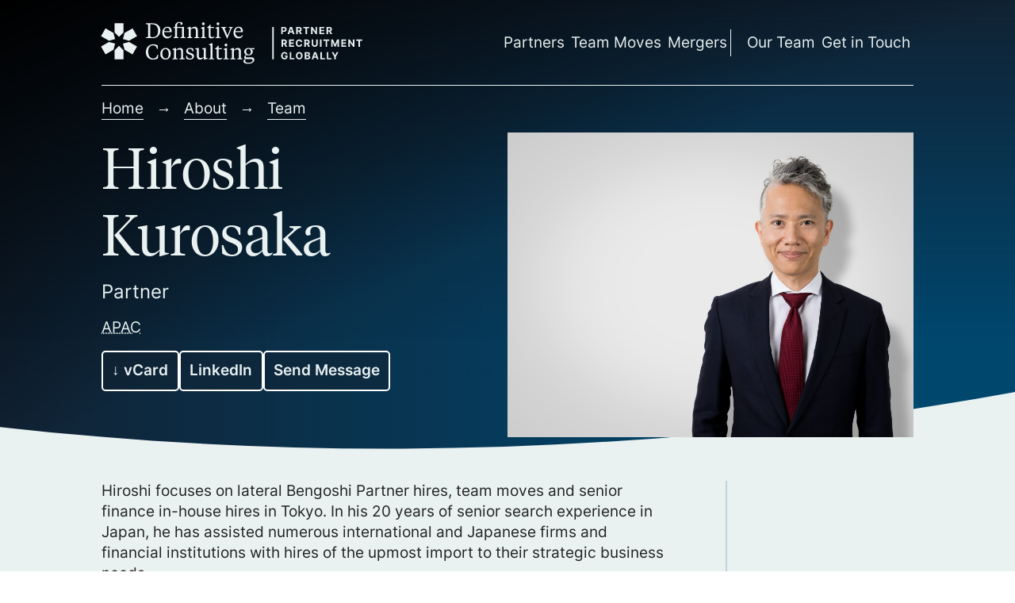

--- FILE ---
content_type: text/html; charset=UTF-8
request_url: https://www.definitive-consulting.com/about/team/hiroshi-kurosaka
body_size: 7275
content:
<!DOCTYPE html>
<html xmlns="http://www.w3.org/1999/xhtml" lang="en-GB">
<head>
    <meta http-equiv="X-UA-Compatible" content="IE=edge" />
    <meta name="viewport" content="width=device-width, initial-scale=1.0">
    <link rel="apple-touch-icon" sizes="180x180" href="https://www.definitive-consulting.com/favicons/apple-touch-icon.png">
<link rel="icon" type="image/png" sizes="32x32" href="https://www.definitive-consulting.com/favicons/favicon-32x32.png">
<link rel="icon" type="image/png" sizes="16x16" href="https://www.definitive-consulting.com/favicons/favicon-16x16.png">
<link rel="manifest" href="https://www.definitive-consulting.com/favicons/site.webmanifest">
<link rel="mask-icon" href="https://www.definitive-consulting.com/favicons/safari-pinned-tab.svg" color="#333333">
<link rel="shortcut icon" href="https://www.definitive-consulting.com/favicons/favicon.ico">
<meta name="msapplication-TileColor" content="#000000">
<meta name="msapplication-config" content="https://www.definitive-consulting.com/favicons/browserconfig.xml">
<meta name="theme-color" content="#000000">            
    
        
                    
            <script defer data-domain="definitive-consulting.com" src="https://plausible.io/js/plausible.js"></script>    
<title>Definitive Consulting | Hiroshi Kurosaka</title><meta name="generator" content="SEOmatic">
<meta name="referrer" content="no-referrer-when-downgrade">
<meta name="robots" content="all">
<meta content="en_GB" property="og:locale">
<meta content="Definitive Consulting" property="og:site_name">
<meta content="website" property="og:type">
<meta content="https://www.definitive-consulting.com/about/team/hiroshi-kurosaka" property="og:url">
<meta content="Hiroshi Kurosaka" property="og:title">
<meta name="twitter:card" content="summary_large_image">
<meta name="twitter:creator" content="@">
<meta name="twitter:title" content="Hiroshi Kurosaka">
<link href="https://www.definitive-consulting.com/about/team/hiroshi-kurosaka" rel="canonical">
<link href="https://www.definitive-consulting.com/" rel="home">
<link type="text/plain" href="https://www.definitive-consulting.com/humans.txt" rel="author">
<link href="https://www.definitive-consulting.com/assets/css/css.css?v.1.22" rel="stylesheet"></head>

<body class="team employee">
    <div class="body--superhead">
    
    <div class="wrap">
        <div class="masthead">
            <div class="identity">
                <div class="identity__logo"><a href="https://www.definitive-consulting.com/"><svg id="dc--logo" xmlns="http://www.w3.org/2000/svg" width="1140" height="380" viewBox="0 0 1140 380" xml:lang="en" lang="en"><title>Definitive Consulting</title><desc>Logo</desc><g id="b"><path id="c" d="M436.12,269.58h5.22l-3.25,23.99c-9.17,4.66-17.92,7.76-32.88,7.76-27.94,0-46.42-20.46-46.42-48.82,0-33.02,21.45-53.06,48.68-53.06,14.82,0,23.99,3.81,30.48,8.89v21.59h-5.08c-3.81-16.37-13.26-23.28-26.25-23.28-22.72,0-32.74,18.91-32.74,41.91,0,25.68,11.57,45.58,34.43,45.58,14.11,0,22.29-8.33,27.8-24.55Zm18.63-5.64c0-24.27,15.94-40.22,35.14-40.22,20.88,0,34.29,15.66,34.29,37.39,0,24.27-15.94,40.21-35.14,40.21-20.88,0-34.29-15.66-34.29-37.39Zm55.88-.28c0-17.64-8.18-32.6-22.44-32.6-13.26,0-19.9,12.14-19.9,30.34s8.18,32.6,22.44,32.6c13.26,0,19.9-12.14,19.9-30.34Zm82.55-15.8c0-10.16-4.09-13.69-13.12-13.69-7.34,0-15.38,3.25-20.74,7.48v45.29c0,6.49,4.52,7.2,10.87,8.04v4.94h-34.71v-4.94c6.21-.85,10.86-1.55,10.86-8.04v-48.26l-10.16-4.94v-2.96l19.61-7.06h3.53v13.83c6.91-6.77,15.38-13.83,27.09-13.83s19.75,6.63,19.75,23.14v40.07c0,6.49,4.66,7.2,11.01,8.04v4.94h-34.85v-4.94c6.21-.85,10.87-1.55,10.87-8.04v-39.09Zm34.01,46.56l-.85-18.77h5.22c2.82,11.99,9.74,19.33,21.31,19.33,9.03,0,14.39-4.23,14.39-11.57,0-9.17-6.49-12.28-19.19-16.23-12.56-3.95-20.88-9.31-20.88-22.15s9.45-21.31,24.27-21.31c9.45,0,17.07,2.4,23.28,5.93v17.5h-5.36c-1.98-11.29-8.33-16.93-18.34-16.93-7.62,0-12.28,4.8-12.28,11.15,0,7.76,5.79,11.85,16.65,15.24,14.11,4.37,23.56,8.61,23.56,22.86,0,12.42-10.02,21.87-26.25,21.87-9.17,0-18.63-1.69-25.54-6.91Zm117.12-6.91c-7.05,6.77-14.67,13.83-26.25,13.83-12.42,0-19.9-6.63-19.9-23.14v-38.8c0-5.08-1.69-6.49-8.47-7.34l-2.26-.28v-4.8l21.59-3.25h2.12v52.49c0,10.3,4.09,14.68,13.12,14.68,7.48,0,14.53-3.25,20.04-7.48v-44.03c0-5.08-1.69-6.49-8.47-7.34l-2.26-.28v-4.8l21.45-3.25h2.26v60.96c0,4.8,1.55,5.79,7.9,6.49l3.67,.42v4.8l-22.58,4.94h-1.98v-13.83Zm57.29-.56c0,6.49,4.66,7.2,10.87,8.04v4.94h-34.85v-4.94c6.35-.85,11.01-1.55,11.01-8.04v-79.44l-10.3-4.94v-2.96l19.75-7.06h3.53v94.4Zm41.06-61.8h21.59v7.48h-21.59v49.39c0,7.76,3.39,10.44,11.15,10.44,4.23,0,9.17-1.27,12.84-3.11l1.41,3.11c-4.8,5.22-12.14,8.89-21.45,8.89s-16.79-4.66-16.79-16.65v-52.07h-10.44v-4.23c7.2-4.52,13.4-10.3,19.61-19.33h3.67v16.09Zm56.3,61.8c0,6.49,4.52,7.2,10.87,8.04v4.94h-34.71v-4.94c6.21-.85,10.86-1.55,10.86-8.04v-48.26l-10.16-4.94v-2.96l19.61-7.06h3.53v63.22Zm-16.23-82.69c0-5.22,4.09-9.45,9.17-9.45s9.17,4.23,9.17,9.45-4.09,9.45-9.17,9.45-9.17-4.23-9.17-9.45Zm95.39,43.6c0-10.16-4.09-13.69-13.12-13.69-7.34,0-15.38,3.25-20.74,7.48v45.29c0,6.49,4.52,7.2,10.87,8.04v4.94h-34.71v-4.94c6.21-.85,10.86-1.55,10.86-8.04v-48.26l-10.16-4.94v-2.96l19.61-7.06h3.53v13.83c6.91-6.77,15.38-13.83,27.09-13.83s19.75,6.63,19.75,23.14v40.07c0,6.49,4.66,7.2,11.01,8.04v4.94h-34.85v-4.94c6.21-.85,10.87-1.55,10.87-8.04v-39.09Zm50.66,23.28c-4.52,4.66-5.93,7.2-5.93,10.44s1.83,4.52,5.22,4.52h31.89c12.7,0,20.32,4.37,20.32,16.51,0,15.8-17.21,26.53-41.2,26.53-19.75,0-31.33-5.79-31.33-17.5,0-8.04,6.49-11.57,13.12-14.67-5.5-1.98-8.04-5.22-8.04-10.3,0-6.91,5.64-12.42,12.98-16.93-7.48-3.81-12.42-10.72-12.42-20.46,0-15.8,12.14-25.54,28.5-25.54,4.94,0,9.17,1.13,12.56,2.54l25.54-1.83v9.6h-5.22l-14.53-3.25v.71c5.5,3.53,9.74,9.59,9.74,17.07,0,14.96-11.29,24.69-28.36,24.69-4.52,0-8.89-.71-12.84-2.12Zm-5.79,27.09c-2.68,2.82-3.67,5.93-3.67,9.03,0,10.87,9.45,15.1,22.44,15.1,16.23,0,27.52-5.5,27.52-15.8,0-6.91-4.37-8.33-11.85-8.33h-34.43Zm34.43-48.54c0-11.01-6.21-20.04-16.79-20.04-9.59,0-14.25,7.48-14.25,18.06s5.93,20.04,16.65,20.04c9.6,0,14.39-7.48,14.39-18.06Z"/><path id="d" d="M359.4,59.92h43.32c36.69,0,52.35,22.15,52.35,46.71,0,34.01-22.58,52.35-50.23,52.35h-45.44v-5.5c9.45-.28,14.39-1.69,14.39-10.3V75.73c0-8.61-4.94-10.02-14.39-10.3v-5.5Zm27.94,6.49v76.06c0,8.33,4.52,10.02,14.39,10.02h3.1c21.73,0,35.14-14.96,35.14-42.76,0-22.01-10.86-43.32-39.93-43.32h-12.7Zm143.08,47.83v4.37h-50.52c0,18.49,9.88,31.04,25.82,31.04,10.58,0,17.21-5.22,22.44-12.14l2.4,1.27c-3.39,12.56-13.83,21.59-29.63,21.59-20.6,0-32.74-16.23-32.74-36.41,0-24.69,14.39-41.2,33.86-41.2s28.36,12.98,28.36,31.47Zm-49.95-2.4h36.97c0-13.55-5.93-22.15-17.5-22.15s-18.34,10.44-19.47,22.15Zm61.38,47.13v-4.94c6.21-.85,10.86-1.55,10.86-8.04v-54.33h-10.44v-4.66l10.44-3.67v-1.98c0-17.92,11.99-30.48,30.48-30.48,11.57,0,20.04,3.53,20.04,11.01,0,3.53-2.12,6.35-4.8,7.9h-8.18v-3.53c0-7.2-2.96-9.88-9.74-9.88-8.04,0-14.82,6.91-14.82,21.59v6.49h39.23l3.95-1.69h3.1v63.22c0,6.49,4.52,7.2,10.87,8.04v4.94h-34.71v-4.94c6.21-.85,10.86-1.55,10.86-8.04v-54.33h-33.3v54.33c0,6.49,4.52,7.2,10.87,8.04v4.94h-34.71Zm149.29-52.07c0-10.16-4.09-13.69-13.12-13.69-7.34,0-15.38,3.25-20.74,7.48v45.29c0,6.49,4.52,7.2,10.87,8.04v4.94h-34.71v-4.94c6.21-.85,10.86-1.55,10.86-8.04v-48.26l-10.16-4.94v-2.96l19.61-7.06h3.53v13.83c6.91-6.77,15.38-13.83,27.09-13.83s19.75,6.63,19.75,23.14v40.07c0,6.49,4.66,7.2,11.01,8.04v4.94h-34.85v-4.94c6.21-.85,10.87-1.55,10.87-8.04v-39.09Zm57.01,39.09c0,6.49,4.52,7.2,10.87,8.04v4.94h-34.71v-4.94c6.21-.85,10.86-1.55,10.86-8.04v-48.26l-10.16-4.94v-2.96l19.61-7.06h3.53v63.22Zm-16.23-82.69c0-5.22,4.09-9.45,9.17-9.45s9.17,4.23,9.17,9.45-4.09,9.45-9.17,9.45-9.17-4.23-9.17-9.45Zm57.43,20.88h21.59v7.48h-21.59v49.39c0,7.76,3.39,10.44,11.15,10.44,4.23,0,9.17-1.27,12.84-3.11l1.41,3.11c-4.8,5.22-12.14,8.89-21.45,8.89s-16.79-4.66-16.79-16.65v-52.07h-10.44v-4.23c7.2-4.52,13.4-10.3,19.61-19.33h3.67v16.09Zm56.3,61.8c0,6.49,4.52,7.2,10.87,8.04v4.94h-34.71v-4.94c6.21-.85,10.86-1.55,10.86-8.04v-48.26l-10.16-4.94v-2.96l19.61-7.06h3.53v63.22Zm-16.23-82.69c0-5.22,4.09-9.45,9.17-9.45s9.17,4.23,9.17,9.45-4.09,9.45-9.17,9.45-9.17-4.23-9.17-9.45Zm107.95,25.82c-6.49,2.4-6.91,2.54-8.33,5.64l-27.94,65.61h-3.1l-28.93-65.61c-1.41-2.96-1.98-3.25-8.33-5.64v-4.94h33.02v4.94c-7.34,.99-10.16,1.69-10.16,5.08,0,1.13,.28,2.12,.99,3.81l17.22,43.04,17.64-43.04c.71-1.83,.99-2.68,.99-3.81,0-3.39-2.96-4.09-10.16-5.08v-4.94h27.09v4.94Zm67.17,25.12v4.37h-50.52c0,18.49,9.88,31.04,25.82,31.04,10.58,0,17.21-5.22,22.44-12.14l2.4,1.27c-3.39,12.56-13.83,21.59-29.63,21.59-20.6,0-32.74-16.23-32.74-36.41,0-24.69,14.39-41.2,33.86-41.2s28.36,12.98,28.36,31.47Zm-49.95-2.4h36.97c0-13.55-5.93-22.15-17.5-22.15s-18.34,10.44-19.47,22.15Z"/></g><g id="e"><g><polygon points="210 120 210 60 150 60 150 120 180 150 210 120"/><polygon points="246.96 175.98 300 145.36 270 93.4 216.96 124.02 205.98 165 246.96 175.98"/><polygon points="205.98 195 216.96 235.98 270 266.6 300 214.64 246.96 184.02 205.98 195"/><polygon points="154.02 165 143.04 124.02 90 93.4 60 145.36 113.04 175.98 154.02 165"/><polygon points="113.04 184.02 60 214.64 90 266.6 143.04 235.98 154.02 195 113.04 184.02"/><polygon points="150 240 150 300 210 300 210 240 180 210 150 240"/></g></g></svg></a></div>
                <div class="identity__strapline"><a href="https://www.definitive-consulting.com/"><svg id="dc--strapline" xmlns="http://www.w3.org/2000/svg" width="720" height="380" viewBox="0 0 720 380" xml:lang="en" lang="en"><title>Partner Recruitment Globally</title><desc>Definitive Consulting Strapline</desc><path id="b" d="M60,299.92V84.19h10.12v215.73h-10.12Z"/><g id="c"><path id="d" d="M120,84.19h18.89c10.87,0,17.16,6.71,17.16,16.23s-6.41,16.13-17.42,16.13h-8.51v15.53h-10.12v-47.89Zm17,24.25c5.8,0,8.63-3.27,8.63-8.02s-2.83-7.95-8.68-7.95h-6.83v15.97h6.87Zm25.25,23.64l16.53-47.89h13.05l16.51,47.89h-10.85l-3.55-10.92h-17.28l-3.55,10.92h-10.85Zm29.14-18.82l-5.89-18.12h-.37l-5.89,18.12h12.16Zm28.93-29.07h18.89c10.87,0,17.16,6.13,17.16,15.64,0,6.55-3.02,11.29-8.46,13.63l10.17,18.61h-11.18l-9.07-16.98h-7.39v16.98h-10.12v-47.89Zm17,22.78c5.8,0,8.63-2.39,8.63-7.13s-2.83-7.37-8.68-7.37h-6.83v14.5h6.87Zm30.23-22.78h39.33v8.35h-14.66v39.54h-10.01v-39.54h-14.66v-8.35Zm91.73,47.89h-8.75l-20.83-30.14h-.35v30.14h-10.12v-47.89h8.89l20.67,30.12h.42v-30.12h10.08v47.89Zm15.79-47.89h32.27v8.35h-22.14v11.41h20.48v8.35h-20.48v11.43h22.24v8.35h-32.36v-47.89Zm47.33,0h18.89c10.87,0,17.16,6.13,17.16,15.64,0,6.55-3.02,11.29-8.46,13.63l10.17,18.61h-11.18l-9.07-16.98h-7.39v16.98h-10.12v-47.89Zm17,22.78c5.8,0,8.63-2.39,8.63-7.13s-2.83-7.37-8.68-7.37h-6.83v14.5h6.87Z"/><path id="e" d="M121.88,167.92h18.89c10.87,0,17.16,6.13,17.16,15.64,0,6.55-3.02,11.29-8.46,13.63l10.17,18.61h-11.18l-9.07-16.98h-7.39v16.98h-10.12v-47.89Zm17,22.78c5.8,0,8.63-2.38,8.63-7.13s-2.83-7.37-8.68-7.37h-6.83v14.5h6.87Zm33.36-22.78h32.27v8.35h-22.14v11.41h20.48v8.35h-20.48v11.43h22.24v8.35h-32.36v-47.89Zm77.69,16.77c-.77-5.26-4.77-8.46-10.31-8.46-7.41,0-12.28,5.68-12.28,15.64s4.93,15.64,12.21,15.64c5.4,0,9.42-2.95,10.38-8.07l10.24,.05c-1.1,8.82-8.51,16.98-20.79,16.98s-22.31-8.98-22.31-24.6,9.66-24.6,22.31-24.6c11.08,0,19.46,6.36,20.79,17.42h-10.24Zm24.08-16.77h18.89c10.87,0,17.16,6.13,17.16,15.64,0,6.55-3.02,11.29-8.46,13.63l10.17,18.61h-11.18l-9.07-16.98h-7.39v16.98h-10.12v-47.89Zm17,22.78c5.8,0,8.63-2.38,8.63-7.13s-2.83-7.37-8.68-7.37h-6.83v14.5h6.87Zm72.34-22.78v31.1c0,10.48-7.95,17.47-19.85,17.47s-19.85-6.99-19.85-17.47v-31.1h10.12v30.24c0,5.47,3.86,9.42,9.73,9.42s9.73-3.95,9.73-9.42v-30.24h10.12Zm25.82,47.89h-10.12v-47.89h10.12v47.89Zm12.5-47.89h39.33v8.35h-14.66v39.54h-10.01v-39.54h-14.66v-8.35Zm64.16,0l13.19,32.18h.56l13.19-32.18h12.49v47.89h-9.82v-31.17h-.4l-12.39,30.94h-6.69l-12.39-31.05h-.4v31.29h-9.82v-47.89h12.49Zm55.13,0h32.27v8.35h-22.14v11.41h20.48v8.35h-20.48v11.43h22.24v8.35h-32.36v-47.89Zm87.39,47.89h-8.75l-20.83-30.14h-.35v30.14h-10.12v-47.89h8.89l20.67,30.12h.42v-30.12h10.08v47.89Zm12.3-47.89h39.33v8.35h-14.66v39.54h-10.01v-39.54h-14.66v-8.35Z"/><path id="f" d="M141.72,259.95c-7.32,0-12.3,5.64-12.3,15.6s4.79,15.69,12.39,15.69c6.73,0,10.78-3.76,10.92-9.7h-10.29v-7.62h20.04v6.03c0,12.6-8.63,20.25-20.72,20.25-13.49,0-22.61-9.4-22.61-24.55s9.75-24.65,22.4-24.65c10.83,0,19.17,6.66,20.48,16.14h-10.29c-1.29-4.49-4.82-7.18-10.03-7.18Zm35.29-8.3h10.12v39.54h20.53v8.35h-30.66v-47.89Zm63.16,48.54c-12.77,0-22.43-9-22.43-24.6s9.66-24.6,22.43-24.6,22.42,8.93,22.42,24.6-9.73,24.6-22.42,24.6Zm0-40.24c-7.37,0-12.16,5.49-12.16,15.64s4.79,15.64,12.16,15.64,12.16-5.49,12.16-15.64-4.82-15.64-12.16-15.64Zm36.62-8.3h19.17c10.57,0,15.9,5.1,15.9,12.28,0,5.64-3.67,9.17-8.65,10.29v.47c5.45,.26,10.52,4.54,10.52,11.62,0,7.62-5.73,13.23-16.49,13.23h-20.46v-47.89Zm17.63,20.04c4.14,0,7.23-2.29,7.23-6.08,0-3.46-2.55-5.78-7.04-5.78h-7.69v11.85h7.51Zm.75,19.57c5.66,0,8.11-2.36,8.11-5.96,0-3.95-3.02-6.76-7.88-6.76h-8.49v12.72h8.25Zm27.97,8.28l16.53-47.89h13.05l16.51,47.89h-10.85l-3.55-10.92h-17.28l-3.55,10.92h-10.85Zm29.14-18.82l-5.89-18.12h-.37l-5.89,18.12h12.16Zm28.93-29.07h10.12v39.54h20.53v8.35h-30.66v-47.89Zm43.13,0h10.12v39.54h20.53v8.35h-30.66v-47.89Zm43.72,0l10.92,20.62h.47l10.92-20.62h11.34l-17.47,30.96v16.93h-10.06v-16.93l-17.47-30.96h11.34Z"/></g></svg></a></div>
            </div>
            
                        
                                    
<nav class="headerNavigation" id="headerNavigation">
<button class="hamburger hamburger--stack" type="button" id="hamburger">
    <div class="inner">
        <span class="bar"></span>
        <span class="bar"></span>
        <span class="bar"></span>
    </div>
</button>
<ul>
    
<li><a href="https://www.definitive-consulting.com/executive-search/partners" title="Partners">Partners</a></li><li><a href="https://www.definitive-consulting.com/executive-search/team-moves" title="Team Moves">Team Moves</a></li><li><a href="https://www.definitive-consulting.com/executive-search/mergers-acquisitions" title="Mergers">Mergers</a></li><li class="divide"><a href="https://www.definitive-consulting.com/about/team" title="Our Team">Our Team</a></li><li><a href="https://www.definitive-consulting.com/contact" title="Get in Touch">Get in Touch</a></li></ul>
</nav>
        </div>
        
                

<div class="crumbs">
	<div class="crumbs--items">
						<p><a href="https://www.definitive-consulting.com/">Home</a></p>
		<p><a href="https://www.definitive-consulting.com/about">About</a></p>		<p><a href="./">Team</a></p>
					</div>
</div>

                                    

    <div class="block block__title block__title--employee">
        <div class="employeeInfo">
                        <h1>Hiroshi</h1>
            <h2 class="h1">Kurosaka</h2>
                                                            <ul class="employeeRole employeeDetails">
                                <li>Partner</li>
                </ul>                                        <ul class="employeeRegion employeeDetails"><li><abbr title="Asia-Pacific">APAC</abbr></li></ul>                        <div class="employeeButtons">

                
                <p><a href="https://www.definitive-consulting.com/index.php?p=actions/vcard/default/index&amp;vcard=[base64]" class="button" target="_blank">↓ vCard</a></p>
                <p><a href="https://www.linkedin.com/in/hiroshi-kurosaka-90b2bb7/" class="button" title="Hiroshi Kurosaka LinkedIn" target="_blank">LinkedIn</a></p>                <p><a href="https://www.definitive-consulting.com/contact?id=5718&name=Hiroshi Kurosaka" title="Send a message to Hiroshi Kurosaka" class="button">Send Message</a></p>
                            </div>
        </div>
        <div class="employeePortrait">

                                                                        <figure>
	<img src="https://www.definitive-consulting.com/media/images/employee-portraits/_width2000px/Just-Legal-2023-30030_full.jpg" width="2000" height="1500" alt="Just Legal 2023 30030 full">
	</figure>
                                    </div>
    </div>

    </div>

 <svg id="arch" xmlns="http://www.w3.org/2000/svg" width="2000" height="120" viewBox="0 0 2000 120" preserveAspectRatio="none"><path d="M0,68.959v51.041H2000V0c-408.412,74.22-822.241,111.351-1236.073,111.351-255.068,0-510.127-14.196-763.927-42.392Z"/></svg>
</div>
    <main class="body--main">
        <div class="wrap">
                                        <div class="columns">
        <div class="content">
                        
        <p>Hiroshi focuses on lateral Bengoshi Partner hires, team moves and senior finance in-house hires in Tokyo. In his 20 years of senior search experience in Japan, he has assisted numerous international and Japanese firms and financial institutions with hires of the upmost import to their strategic business needs.</p>
<p>His ability to provide accurate, detailed and thorough market information ensures that his clients are able to make informed decisions every time, thereby reducing the risk that can be associated with senior level hires. </p>
                        <ul style="list-style: none; border: 2px solid #bdd5da; background-color: #fff; padding: 1rem 1rem 0.25rem 1rem;">
            <li>m: +81 90 7210 8317</li>            <li><a href="https://www.definitive-consulting.com/contact?id=5718&name=Hiroshi Kurosaka" title="Send a message to Hiroshi Kurosaka">Send a message to Hiroshi Kurosaka</a></li>
        </ul>
                    <dl class="flexList"><dt><h4>Location</h4></dt>                            <dd><a href="https://www.definitive-consulting.com/about/offices/tokyo">Tokyo</a></dd>
                        </dl>        

        

                    <dl class="flexList"><dt><h4>Market Focus</h4></dt>            <dd><a href="https://www.definitive-consulting.com/practice-groups/legal">Legal</a></dd>
            </dl>        
                    <dl class="flexList"><dt><h4>Specialism</h4></dt>            <dd><a href="https://www.definitive-consulting.com/executive-search/partners">Partners</a></dd>
                                            <dd><a href="https://www.definitive-consulting.com/executive-search/team-moves">Team Moves</a></dd>
            </dl>        
        
                                                        <dl class="flexList"><dt><h4>Tenure</h4></dt>
                    <dd>3+ years</dd>
                    </dl>
                        
        </div>
        <div class="sidebar">
                        
        


        </div>
    </div>
        </div>

        
                        
        
            
                                        <section class="body--AdSlim">
                    <div class="wrap">
                        <div>
                            <div>
                                                                                                <figure>
	<img src="https://www.definitive-consulting.com/media/images/advert-images/_width2000px/christina-wocintechchat-com-eF7HN40WbAQ-unsplash.jpg" width="2000" height="1333" alt="Christina wocintechchat com e F7 HN40 Wb AQ unsplash">
	</figure>

                            </div>
                            <div>
                                <h3>Careers at Definitive Consulting</h3>
<p>As one of the only truly global <a href="https://www.definitive-consulting.com/retained-search">specialist search</a> businesses, we can offer <a href="https://www.definitive-consulting.com/about/work-with-us">career opportunities</a> that very few companies can match.</p>
<p><a href="https://www.definitive-consulting.com/about/work-with-us" class="button button--blue extra-margin-top-1">Work with Us</a></p>
                            </div>
                        </div>
                    </div>
                </section>
                    
            </main>
    



<div class="wrap body--footerNav">
    <div>
        <nav class="footerNavigation" id="footerNavigation">
            <ul>
                
<li><a href="https://www.definitive-consulting.com/about" title="Definitive Consulting">Definitive Consulting</a></li><li><a href="https://www.definitive-consulting.com/about/team" title="Meet The Team">Meet The Team</a></li><li><a href="https://www.definitive-consulting.com/about/offices" title="Offices / Global Reach">Offices / Global Reach</a></li><li><a href="https://www.definitive-consulting.com/about/work-with-us" title="Careers">Careers</a></li><li><a href="https://www.definitive-consulting.com/about/diversity-inclusion-and-csr" title="Diversity, Inclusion and CSR">Diversity, Inclusion and CSR</a></li></ul><ul><li><a href="https://www.definitive-consulting.com/executive-search" title="Executive Search">Executive Search</a></li><li><a href="https://www.definitive-consulting.com/executive-search/mergers-acquisitions" title="Mergers &amp; Acquisitions">Mergers &amp; Acquisitions</a></li><li><a href="https://www.definitive-consulting.com/executive-search/team-moves" title="Team Moves">Team Moves</a></li><li><a href="https://www.definitive-consulting.com/executive-search/partners" title="Partners">Partners</a></li><li><a href="https://www.definitive-consulting.com/retained-search" title="Retained Search">Retained Search</a></li></ul><ul><li><a href="https://www.definitive-consulting.com/practice-groups" title="Practice Groups">Practice Groups</a></li><li><a href="https://www.definitive-consulting.com/practice-groups/assurance-consulting-and-advisory" title="Assurance, Consulting and Advisory">Assurance, Consulting and Advisory</a></li><li><a href="https://www.definitive-consulting.com/practice-groups/legal" title="Legal">Legal</a></li></ul><ul><li><a href="https://www.definitive-consulting.com/case-studies" title="Case Studies">Case Studies</a></li><li><a href="https://www.definitive-consulting.com/case-studies/seven-candidates-seven-hires" title="Seven candidates, seven hires">Seven candidates, seven hires</a></li><li><a href="https://www.definitive-consulting.com/case-studies/a-long-search-over" title="A long search. Over">A long search. Over</a></li>            </ul>
        </nav>
    </div>
</div>    <footer class="wrap body--footer">
    <div>
        <div>
            <p class="text">&copy; <span>Definitive Consulting</span> 2026 </p>
            <ul><li><a href="/privacy-policy" title="Privacy Policy">Privacy Policy</a></li><li><a href="/cookies" title="Cookies">Cookies</a></li></ul>
        </div>
        <p>All rights reserved</p>
    </div>
</footer>    


<script type="application/ld+json">{"@context":"http://schema.org","@graph":[{"@type":"WebPage","author":{"@id":"#identity"},"copyrightHolder":{"@id":"#identity"},"copyrightYear":"2023","creator":{"@id":"#creator"},"dateModified":"2023-03-21T01:19:43+00:00","datePublished":"2023-03-21T01:00:00+00:00","headline":"Hiroshi Kurosaka","inLanguage":"en-gb","mainEntityOfPage":"https://www.definitive-consulting.com/about/team/hiroshi-kurosaka","name":"Hiroshi Kurosaka","publisher":{"@id":"#creator"},"url":"https://www.definitive-consulting.com/about/team/hiroshi-kurosaka"},{"@id":"#identity","@type":"Organization"},{"@id":"#creator","@type":"Organization"},{"@type":"BreadcrumbList","description":"Breadcrumbs list","itemListElement":[{"@type":"ListItem","item":"https://www.definitive-consulting.com/","name":"Homepage","position":1},{"@type":"ListItem","item":"https://www.definitive-consulting.com/about","name":"About","position":2},{"@type":"ListItem","item":"https://www.definitive-consulting.com/about/team","name":"Meet The Team","position":3},{"@type":"ListItem","item":"https://www.definitive-consulting.com/about/team/hiroshi-kurosaka","name":"Hiroshi Kurosaka","position":4}],"name":"Breadcrumbs"}]}</script><script src="/assets/scripts/headerNavigation-min.js?v=1662889226"></script></body>
</html>

--- FILE ---
content_type: text/css
request_url: https://www.definitive-consulting.com/assets/css/css.css?v.1.22
body_size: 10250
content:
@charset "UTF-8";
/* Math */
/* Boilerplate - Part 01 */
/*! normalize.css v8.0.1 | MIT License | github.com/necolas/normalize.css */
/* Document
   ========================================================================== */
/**
 * 1. Correct the line height in all browsers.
 * 2. Prevent adjustments of font size after orientation changes in iOS.
 */
html {
  line-height: 1.15; /* 1 */
  -webkit-text-size-adjust: 100%; /* 2 */
}

/* Sections
   ========================================================================== */
/**
 * Remove the margin in all browsers.
 */
body {
  margin: 0;
}

/**
 * Render the `main` element consistently in IE.
 */
main {
  display: block;
}

/**
 * Correct the font size and margin on `h1` elements within `section` and
 * `article` contexts in Chrome, Firefox, and Safari.
 */
h1, h2, h3, h4, .h4, .h3, .locationListing div:nth-child(2) h1, .locationListing div:nth-child(2) h2, .locationListing div:nth-child(2) .h2, .locationListing div:nth-child(2) h3, .locationListing div:nth-child(2) .h3, .locationListing div:nth-child(2) h4, .locationListing div:nth-child(2) .h4, .h2 {
  font-size: 2em;
  margin: 0.67em 0;
}

/* Grouping content
   ========================================================================== */
/**
 * 1. Add the correct box sizing in Firefox.
 * 2. Show the overflow in Edge and IE.
 */
hr {
  box-sizing: content-box; /* 1 */
  height: 0; /* 1 */
  overflow: visible; /* 2 */
}

/**
 * 1. Correct the inheritance and scaling of font size in all browsers.
 * 2. Correct the odd `em` font sizing in all browsers.
 */
pre {
  font-family: monospace, monospace; /* 1 */
  font-size: 1em; /* 2 */
}

/* Text-level semantics
   ========================================================================== */
/**
 * Remove the gray background on active links in IE 10.
 */
a {
  background-color: transparent;
}

/**
 * 1. Remove the bottom border in Chrome 57-
 * 2. Add the correct text decoration in Chrome, Edge, IE, Opera, and Safari.
 */
abbr[title] {
  border-bottom: none; /* 1 */
  text-decoration: underline; /* 2 */
  -webkit-text-decoration: underline dotted;
          text-decoration: underline dotted; /* 2 */
}

/**
 * Add the correct font weight in Chrome, Edge, and Safari.
 */
b,
strong {
  font-weight: bolder;
}

/**
 * 1. Correct the inheritance and scaling of font size in all browsers.
 * 2. Correct the odd `em` font sizing in all browsers.
 */
code,
kbd,
samp {
  font-family: monospace, monospace; /* 1 */
  font-size: 1em; /* 2 */
}

/**
 * Add the correct font size in all browsers.
 */
small {
  font-size: 80%;
}

/**
 * Prevent `sub` and `sup` elements from affecting the line height in
 * all browsers.
 */
sub,
sup {
  font-size: 75%;
  line-height: 0;
  position: relative;
  vertical-align: baseline;
}

sub {
  bottom: -0.25em;
}

sup {
  top: -0.5em;
}

/* Embedded content
   ========================================================================== */
/**
 * Remove the border on images inside links in IE 10.
 */
img {
  border-style: none;
}

/* Forms
   ========================================================================== */
/**
 * 1. Change the font styles in all browsers.
 * 2. Remove the margin in Firefox and Safari.
 */
button,
input,
optgroup,
select,
textarea {
  font-family: inherit; /* 1 */
  font-size: 100%; /* 1 */
  line-height: 1.15; /* 1 */
  margin: 0; /* 2 */
}

/**
 * Show the overflow in IE.
 * 1. Show the overflow in Edge.
 */
button,
input { /* 1 */
  overflow: visible;
}

/**
 * Remove the inheritance of text transform in Edge, Firefox, and IE.
 * 1. Remove the inheritance of text transform in Firefox.
 */
button,
select { /* 1 */
  text-transform: none;
}

/**
 * Correct the inability to style clickable types in iOS and Safari.
 */
button,
[type=button],
[type=reset],
[type=submit] {
  -webkit-appearance: button;
}

/**
 * Remove the inner border and padding in Firefox.
 */
button::-moz-focus-inner,
[type=button]::-moz-focus-inner,
[type=reset]::-moz-focus-inner,
[type=submit]::-moz-focus-inner {
  border-style: none;
  padding: 0;
}

/**
 * Restore the focus styles unset by the previous rule.
 */
button:-moz-focusring,
[type=button]:-moz-focusring,
[type=reset]:-moz-focusring,
[type=submit]:-moz-focusring {
  outline: 1px dotted ButtonText;
}

/**
 * Correct the padding in Firefox.
 */
fieldset {
  padding: 0.35em 0.75em 0.625em;
}

/**
 * 1. Correct the text wrapping in Edge and IE.
 * 2. Correct the color inheritance from `fieldset` elements in IE.
 * 3. Remove the padding so developers are not caught out when they zero out
 *    `fieldset` elements in all browsers.
 */
legend {
  box-sizing: border-box; /* 1 */
  color: inherit; /* 2 */
  display: table; /* 1 */
  max-width: 100%; /* 1 */
  padding: 0; /* 3 */
  white-space: normal; /* 1 */
}

/**
 * Add the correct vertical alignment in Chrome, Firefox, and Opera.
 */
progress {
  vertical-align: baseline;
}

/**
 * Remove the default vertical scrollbar in IE 10+.
 */
textarea {
  overflow: auto;
}

/**
 * 1. Add the correct box sizing in IE 10.
 * 2. Remove the padding in IE 10.
 */
[type=checkbox],
[type=radio] {
  box-sizing: border-box; /* 1 */
  padding: 0; /* 2 */
}

/**
 * Correct the cursor style of increment and decrement buttons in Chrome.
 */
[type=number]::-webkit-inner-spin-button,
[type=number]::-webkit-outer-spin-button {
  height: auto;
}

/**
 * 1. Correct the odd appearance in Chrome and Safari.
 * 2. Correct the outline style in Safari.
 */
[type=search] {
  -webkit-appearance: textfield; /* 1 */
  outline-offset: -2px; /* 2 */
}

/**
 * Remove the inner padding in Chrome and Safari on macOS.
 */
[type=search]::-webkit-search-decoration {
  -webkit-appearance: none;
}

/**
 * 1. Correct the inability to style clickable types in iOS and Safari.
 * 2. Change font properties to `inherit` in Safari.
 */
::-webkit-file-upload-button {
  -webkit-appearance: button; /* 1 */
  font: inherit; /* 2 */
}

/* Interactive
   ========================================================================== */
/*
 * Add the correct display in Edge, IE 10+, and Firefox.
 */
details {
  display: block;
}

/*
 * Add the correct display in all browsers.
 */
summary {
  display: list-item;
}

/* Misc
   ========================================================================== */
/**
 * Add the correct display in IE 10+.
 */
template {
  display: none;
}

/**
 * Add the correct display in IE 10.
 */
[hidden] {
  display: none;
}

/*! HTML5 Boilerplate v8.0.0 | MIT License | https://html5boilerplate.com/ */
/* main.css 2.1.0 | MIT License | https://github.com/h5bp/main.css#readme */
/*
 * What follows is the result of much research on cross-browser styling.
 * Credit left inline and big thanks to Nicolas Gallagher, Jonathan Neal,
 * Kroc Camen, and the H5BP dev community and team.
 */
/* ==========================================================================
   Base styles: opinionated defaults
   ========================================================================== */
html {
  color: #222;
  font-size: 1em;
  line-height: 1.4;
}

/*
 * Remove text-shadow in selection highlight:
 * https://twitter.com/miketaylr/status/12228805301
 *
 * Vendor-prefixed and regular ::selection selectors cannot be combined:
 * https://stackoverflow.com/a/16982510/7133471
 *
 * Customize the background color to match your design.
 */
::-moz-selection {
  background: #b3d4fc;
  text-shadow: none;
}

::selection {
  background: #b3d4fc;
  text-shadow: none;
}

/*
 * A better looking default horizontal rule
 */
hr {
  display: block;
  height: 1px;
  border: 0;
  border-top: 1px solid #ccc;
  margin: 1em 0;
  padding: 0;
}

/*
 * Remove the gap between audio, canvas, iframes,
 * images, videos and the bottom of their containers:
 * https://github.com/h5bp/html5-boilerplate/issues/440
 */
audio,
canvas,
iframe,
img,
svg,
video {
  vertical-align: middle;
}

/*
 * Remove default fieldset styles.
 */
fieldset {
  border: 0;
  margin: 0;
  padding: 0;
}

/*
 * Allow only vertical resizing of textareas.
 */
textarea {
  resize: vertical;
}

/* Fonts */
/*——————————————————— Tiempos ——————————————————*/
@font-face {
  font-family: "Tiempos";
  src: url("../fonts/tiempos-headline-light.woff2") format("woff2");
  font-weight: 300;
  font-style: normal;
}
.Tiempos {
  font-family: "Tiempos", serif;
}

@font-face {
  font-family: "Inter Light";
  src: url("../fonts/inter/inter-light-webfont.woff2") format("woff2"), url("../fonts/inter/inter-light-webfont.woff") format("woff");
  font-style: normal;
  font-weight: 300;
  font-display: swap;
}
@font-face {
  font-family: "Inter";
  src: url("../fonts/inter/inter-regular-webfont.woff2") format("woff2"), url("../fonts/inter/inter-regular-webfont.woff") format("woff");
  font-style: normal;
  font-weight: 400;
  font-display: swap;
}
@font-face {
  font-family: "Inter Italic";
  src: url("../fonts/inter/inter-italic-webfont.woff2") format("woff2"), url("../fonts/inter/inter-italic-webfont.woff") format("woff");
  font-style: italic;
  font-weight: 400;
  font-display: swap;
}
@font-face {
  font-family: "Inter Semi Bold";
  src: url("../fonts/inter/inter-semibold-webfont.woff2") format("woff2"), url("../fonts/inter/inter-semibold-webfont.woff") format("woff");
  font-style: normal;
  font-weight: 600;
  font-display: swap;
}
.Inter-Light, .intro {
  font-family: "Inter Light", sans-serif;
  font-weight: 300;
}

.Inter, select, .flexList, .employeeRole, .footerNavigation ul li, p, li, blockquote, .body--footer {
  font-family: "Inter", sans-serif;
  font-weight: 400;
}

.Inter-Italic {
  font-family: "Inter Italic", sans-serif;
  font-weight: 400;
}

.Inter-Semi-Bold, h3.tableTitle, h4.tableTitle, .tableTitle.h4, .headerNavigation, .employeeTileFilters p, .employeeTileFilters select, .button, .block__title--video p, .footerNavigation ul li:first-child, p strong, .inter, .body--footer span {
  font-family: "Inter Semi Bold", sans-serif;
  font-weight: 600;
}

/*——————————————————— Inter ——————————————————

@font-face {
  font-family: 'Inter Light';
  font-style:  normal;
  font-weight: 300;
  font-display: swap;
  src: url("../fonts/Inter-Light.woff2") format("woff2"),
  url('../fonts/Inter-Light.woff') format('woff');
}

@font-face {
  font-family: 'Inter';
  font-style:  normal;
  font-weight: 400;
  font-display: swap;
  src: url("../fonts/Inter-Regular.woff2") format("woff2"),
  url('../fonts/Inter-Regular.woff') format('woff');
}

@font-face {
  font-family: 'Inter Italic';
  font-style:  italic;
  font-weight: 400;
  font-display: swap;
  src: url("../fonts/Inter-Italic.woff2") format("woff2"),
  url("../fonts/Inter-Italic.woff") format("woff");
}

@font-face {
  font-family: 'Inter Semi Bold';
  font-style:  normal;
  font-weight: 300;
  font-display: swap;
  src: url("../fonts/Inter-Light.woff2") format("woff2"),
  url('../fonts/Inter-Light.woff') format('woff');
}

@font-face {
  font-family: 'Inter Bold';
  font-style:  normal;
  font-weight: 700;
  font-display: swap;
  src: url("../fonts/Inter-Bold.woff2") format("woff2"),
  url("../fonts/Inter-Bold.woff") format("woff");
}

.Inter-Light { font-family: 'Inter Light', sans-serif; }
.Inter { font-family: 'Inter', sans-serif; }
.Inter-Italic { font-family: 'Inter Italic', sans-serif; }
.Inter-Bold { font-family: 'Inter Bold', sans-serif; font-weight: 700; }

 */
/* Colours */
/* Core */
/* Gradients TBC */ /* Hamburger Menu */
/* N.B. This version contains only the stack animation */
button.hamburger {
  height: 50px;
  width: 50px;
}

div.hamburger {
  height: 50px;
  width: 50px;
}
div.hamburger > .inner {
  top: 50%;
}

.hamburger {
  background-color: transparent;
  border: 0 transparent solid;
  border-radius: 0;
  color: inherit;
  cursor: pointer;
  display: inline-block;
  font: inherit;
  opacity: 1;
  overflow: visible;
  padding: 5px;
  text-transform: none;
  transition: opacity 0.2s cubic-bezier(0.645, 0.045, 0.355, 1), background 0.2s cubic-bezier(0.645, 0.045, 0.355, 1);
}
.hamburger:hover {
  background-color: transparent;
  opacity: 1;
}
.hamburger:hover span.bar {
  background-color: #E9F1F1;
}
.hamburger:hover > .inner:nth-child(1)::before, .hamburger:hover > .inner:nth-child(1)::after, .hamburger:hover > .inner:nth-child(2)::before, .hamburger:hover > .inner:nth-child(2)::after, .hamburger:hover > .inner:nth-child(3)::before, .hamburger:hover > .inner:nth-child(3)::after,
.hamburger:hover span.bar:nth-child(1)::before,
.hamburger:hover span.bar:nth-child(1)::after,
.hamburger:hover span.bar:nth-child(2)::before,
.hamburger:hover span.bar:nth-child(2)::after,
.hamburger:hover span.bar:nth-child(3)::before,
.hamburger:hover span.bar:nth-child(3)::after {
  background-color: #E9F1F1;
}
.hamburger.active {
  background-color: transparent;
}
.hamburger.active span.bar {
  background-color: #E9F1F1;
}
.hamburger.active > .inner:nth-child(1)::before, .hamburger.active > .inner:nth-child(1)::after, .hamburger.active > .inner:nth-child(2)::before, .hamburger.active > .inner:nth-child(2)::after, .hamburger.active > .inner:nth-child(3)::before, .hamburger.active > .inner:nth-child(3)::after,
.hamburger.active span.bar:nth-child(1)::before,
.hamburger.active span.bar:nth-child(1)::after,
.hamburger.active span.bar:nth-child(2)::before,
.hamburger.active span.bar:nth-child(2)::after,
.hamburger.active span.bar:nth-child(3)::before,
.hamburger.active span.bar:nth-child(3)::after {
  background-color: #E9F1F1;
}
.hamburger > .inner {
  margin: 0;
  margin-top: -0.5px;
  position: relative;
  width: 100%;
}
.hamburger span.bar {
  background-color: #E9F1F1;
  border-radius: 0;
  content: "";
  display: block;
  height: 1px;
  position: absolute;
  width: 100%;
}
.hamburger span.bar:nth-child(1) {
  top: -10px;
}
.hamburger span.bar:nth-child(3) {
  top: 10px;
}
.hamburger:focus {
  outline: 0;
}

.hamburger--stack span.bar {
  transition: opacity 0.25s cubic-bezier(0.645, 0.045, 0.355, 1) 0.25s, -webkit-transform 0.3s cubic-bezier(0.645, 0.045, 0.355, 1) 0.2s;
  transition: transform 0.3s cubic-bezier(0.645, 0.045, 0.355, 1) 0.2s, opacity 0.25s cubic-bezier(0.645, 0.045, 0.355, 1) 0.25s;
  transition: transform 0.3s cubic-bezier(0.645, 0.045, 0.355, 1) 0.2s, opacity 0.25s cubic-bezier(0.645, 0.045, 0.355, 1) 0.25s, -webkit-transform 0.3s cubic-bezier(0.645, 0.045, 0.355, 1) 0.2s;
}
.hamburger--stack span.bar:nth-child(1), .hamburger--stack span.bar:nth-child(3) {
  background: none;
  top: 0;
}
.hamburger--stack span.bar:nth-child(1)::before, .hamburger--stack span.bar:nth-child(3)::before {
  background-color: #E9F1F1;
  border-radius: 0;
  content: "";
  display: block;
  height: 1px;
  position: absolute;
  width: 100%;
  transition: -webkit-transform 0.35s cubic-bezier(0.645, 0.045, 0.355, 1);
  transition: transform 0.35s cubic-bezier(0.645, 0.045, 0.355, 1);
  transition: transform 0.35s cubic-bezier(0.645, 0.045, 0.355, 1), -webkit-transform 0.35s cubic-bezier(0.645, 0.045, 0.355, 1);
}
.hamburger--stack span.bar:nth-child(1) {
  -webkit-transform: translate3d(0, -10px, 0);
          transform: translate3d(0, -10px, 0);
}
.hamburger--stack span.bar:nth-child(3) {
  -webkit-transform: translate3d(0, 10px, 0);
          transform: translate3d(0, 10px, 0);
}
.hamburger--stack.active span.bar {
  transition: opacity 0.25s cubic-bezier(0.645, 0.045, 0.355, 1), -webkit-transform 0.25s cubic-bezier(0.645, 0.045, 0.355, 1);
  transition: transform 0.25s cubic-bezier(0.645, 0.045, 0.355, 1), opacity 0.25s cubic-bezier(0.645, 0.045, 0.355, 1);
  transition: transform 0.25s cubic-bezier(0.645, 0.045, 0.355, 1), opacity 0.25s cubic-bezier(0.645, 0.045, 0.355, 1), -webkit-transform 0.25s cubic-bezier(0.645, 0.045, 0.355, 1);
}
.hamburger--stack.active span.bar:nth-child(1), .hamburger--stack.active span.bar:nth-child(3) {
  -webkit-transform: translate3d(0, 0, 0);
          transform: translate3d(0, 0, 0);
}
.hamburger--stack.active span.bar:nth-child(1)::before, .hamburger--stack.active span.bar:nth-child(3)::before {
  transition: -webkit-transform 0.35s cubic-bezier(0.645, 0.045, 0.355, 1) 0.15s;
  transition: transform 0.35s cubic-bezier(0.645, 0.045, 0.355, 1) 0.15s;
  transition: transform 0.35s cubic-bezier(0.645, 0.045, 0.355, 1) 0.15s, -webkit-transform 0.35s cubic-bezier(0.645, 0.045, 0.355, 1) 0.15s;
}
.hamburger--stack.active span.bar:nth-child(1)::before {
  -webkit-transform: rotate(45deg);
          transform: rotate(45deg);
}
.hamburger--stack.active span.bar:nth-child(2) {
  opacity: 0;
}
.hamburger--stack.active span.bar:nth-child(3)::before {
  -webkit-transform: rotate(-45deg);
          transform: rotate(-45deg);
}

/*——————————————————— Mobile First - Media Queries ——————————————————*/
/*——————————————————————— Box Sizing ———————————————————————*/
html {
  padding: 0;
  margin: 0;
  box-sizing: border-box;
}

*, *:before, *:after {
  box-sizing: inherit;
}

/*——————————————————————— Border Radius ———————————————————————*/
/*——————————————————————— Quick Edit ———————————————————————*/
.cs-edit-link {
  position: fixed;
  z-index: 100;
  top: 2rem;
  right: 1rem;
}

/*——————————————————————— Images ———————————————————————*/
figure {
  margin: 0;
  position: relative;
}
figure img {
  width: 100%;
  height: auto;
}
figure figcaption {
  background-color: green;
  color: white;
  padding: 0.5rem 1rem;
  display: block;
  font-size: 1rem;
  letter-spacing: 1px;
}
@media screen and (min-width: 64em) {
  figure figcaption {
    position: absolute;
    left: 0;
    bottom: 0;
    background-color: rgba(255, 0, 255, 0.6);
  }
}

/*——————————————————————— Wrap ———————————————————————*/
.wrap {
  display: grid;
  grid-template-columns: 1.5rem auto 1.5rem;
}
@media screen and (min-width: 48em) {
  .wrap {
    grid-template-columns: 5vw auto 5vw;
  }
}
@media screen and (min-width: 64em) {
  .wrap {
    grid-template-columns: 10vw auto 10vw;
  }
}

.wrap > div {
  grid-column-start: 2;
  display: flex;
}

.block {
  flex: auto;
}

/*——————————————————————— Fix Footer ———————————————————————*/
html, body {
  height: 100%;
}

body {
  display: flex;
  min-height: 100vh;
  flex-direction: column;
}

.body--main {
  display: flex;
  flex: 1;
}

/*——————————————————————— Body Main ———————————————————————*/
.body--main {
  background-color: #E9F1F1;
  flex-wrap: wrap;
  /*> div {
  	display: flex;
  	//flex-direction: column;
  	//background-color: lightblue;
  	padding-top: 2rem;
  	padding-bottom: 2rem;
  }*/
  /* TEMP */
}
.body--main .wrap {
  overflow: hidden;
  width: 100%;
}

.body--main .column {
  display: flex;
  flex-direction: column;
  position: relative;
  z-index: 1;
  padding-top: 36px;
  padding-bottom: 72px;
}
.column.column--subTitle {
  margin-right: 0;
  padding-bottom: 0;
}
.column.column--subTitle h2, .column.column--subTitle h3, .column.column--subTitle h4, .column.column--subTitle .h4, .column.column--subTitle .h3, .column.column--subTitle .locationListing div:nth-child(2) h1, .locationListing div:nth-child(2) .column.column--subTitle h1, .column.column--subTitle .locationListing div:nth-child(2) h2, .locationListing div:nth-child(2) .column.column--subTitle h2, .column.column--subTitle .locationListing div:nth-child(2) .h2, .locationListing div:nth-child(2) .column.column--subTitle .h2, .column.column--subTitle .locationListing div:nth-child(2) h3, .locationListing div:nth-child(2) .column.column--subTitle h3, .column.column--subTitle .locationListing div:nth-child(2) h4, .locationListing div:nth-child(2) .column.column--subTitle h4 {
  margin-bottom: 0;
}
@media screen and (min-width: 48em) {
  .column.column--subTitle {
    margin-right: 5%;
  }
}
@media screen and (min-width: 64em) {
  .column.column--subTitle {
    margin-right: 10%;
  }
}
@media screen and (min-width: 64em) {
  .column.column--subTitle {
    margin-right: 15%;
  }
}
@media screen and (min-width: 80em) {
  .column.column--subTitle {
    margin-right: 20%;
  }
}

/*——————————————————————— Columns ———————————————————————*/
.columns {
  /*&:before {
  	content: "columns";
  	position: absolute;
  	display: inline-flex;
  	background-color: rgba(rebeccapurple,.2);
  	color: aliceblue;
  	padding: .25rem;
  	@extend .Inter;
  	z-index: 2;
  }*/
  display: flex;
  flex-direction: column;
  position: relative;
  z-index: 1;
  padding-top: 72px;
  padding-bottom: 72px;
}
@media screen and (min-width: 64em) {
  .columns {
    flex-direction: row;
    gap: 144px;
    padding-top: 36px;
  }
}
.columns .content {
  position: relative;
  flex-direction: column;
}
.columns .content:first-child h3, .columns .content:first-child h4, .columns .content:first-child .h4 {
  margin-top: 0;
}
@media screen and (min-width: 64em) {
  .columns .content {
    width: 70%;
  }
  .columns .content::after {
    border-left: 2px solid #bdd5da;
    content: "";
    height: 100%;
    position: absolute;
    top: 0;
    right: -72px;
    z-index: 1;
  }
}
.columns .sidebar {
  flex-direction: column;
  padding-top: 72px;
}
@media screen and (min-width: 64em) {
  .columns .sidebar {
    width: 30%;
    padding-top: 0;
  }
}
.columns nav {
  display: flex;
  flex-direction: column;
  gap: 18px;
  margin-bottom: 36px;
}

.relatedStaffGroup {
  margin-bottom: 2rem;
}

/*——————————————————————— Body Footer ———————————————————————*/
.body--footer {
  background-color: #E9F1F1;
  padding-bottom: 1rem;
}
.body--footer div {
  display: flex;
  flex-direction: column;
  border-top: 1px solid #112233;
}
.body--footer div div {
  display: flex;
  flex-direction: column;
}
@media screen and (min-width: 64em) {
  .body--footer div div {
    -webkit-column-gap: 36px;
       -moz-column-gap: 36px;
            column-gap: 36px;
    flex-direction: row;
  }
}
.body--footer ul {
  padding: 0;
  display: flex;
  list-style: none;
  -webkit-column-gap: 18px;
     -moz-column-gap: 18px;
          column-gap: 18px;
  margin-top: 0;
}
@media screen and (min-width: 64em) {
  .body--footer ul {
    margin-top: 1.1875rem;
  }
}
.body--footer ul li a {
  background-color: none;
  color: #00476E;
}
.body--footer div + p {
  color: #91b9c3;
  margin-top: 0;
}

/*
.body--footer__before {
  flex-grow:1;
}
*/
/*——————————————————————— Edit Entry ———————————————————————*/
.editEntry {
  position: fixed;
  z-index: 3;
  bottom: 36px;
  right: 36px;
  /*
       a {

         padding: calc($gl-gutter / 3.2) calc(calc($gl-gutter / 2)) calc($gl-gutter / 3.2) calc(calc($gl-gutter / 2));
         background-color: magenta; // one;
         color: $one-dark;
         border-radius: 3px;
         -webkit-box-shadow: 1px 2px 5px 0px rgba(0,0,0,0.25);
         -moz-box-shadow: 1px 2px 5px 0px rgba(0,0,0,0.25);
         box-shadow: 1px 2px 5px 0px rgba(0,0,0,0.25);
       }
       a:link, a:active, a:hover, a:visited {
         text-decoration: none;
       }
       a:hover {
         background-color: magenta; // one;
         color: $one-dark;
         text-decoration: none;
       }
     */
}

/*——————————————————————— Fonts ———————————————————————*/
/*——————————————————————— Snippets ———————————————————————*/
.caps, .footerNavigation ul li:first-child {
  text-transform: uppercase;
  letter-spacing: 1px;
}

/*——————————————————————— Typography ———————————————————————*/
html {
  -moz-osx-font-smoothing: grayscale;
  -webkit-font-smoothing: antialiased;
}

@media screen and (min-width: 64em) {
  body {
    font-size: 1.0625rem;
  }
}
@media screen and (min-width: 80em) {
  body {
    font-size: 1.1875rem;
  }
}

.intro {
  font-size: 1.5em;
}

dl {
  display: flex;
  flex-direction: column;
  width: 100%;
  flex-wrap: wrap;
  -webkit-column-gap: 18px;
     -moz-column-gap: 18px;
          column-gap: 18px;
  border-top: 2px solid #bdd5da;
  padding-top: 36px;
  border-bottom: 2px solid #bdd5da;
  padding-bottom: 36px;
  margin: 0;
  margin-top: 2rem;
}
dl dt {
  width: 100%;
  display: flex;
}
dl dt h4 {
  margin-bottom: 1em;
}
dl dd {
  display: inline-flex;
  width: auto;
}

dl + dl {
  border-bottom: 2px solid #bdd5da;
  border-top: none;
  padding-top: 36px;
  padding-bottom: 36px;
  margin-top: 0rem;
}

a, nav ul li a, .crumbs--items a {
  color: inherit;
  text-decoration: none;
}

p a, li a, dd a {
  text-decoration: underline;
  text-decoration-color: #91b9c3;
}

blockquote {
  margin: 0;
  color: #00476E;
  display: inline-block;
}

blockquote::before {
  color: #bdd5da;
  font-family: "Tiempos", sans-serif;
  display: flex;
  width: 100%;
  content: open-quote;
  font-weight: bold;
  font-size: 7rem;
  line-height: 1rem;
  overflow: visible;
  height: auto;
  position: relative;
  top: 18px;
  left: -7.2px;
}

blockquote::after {
  content: "";
  border-bottom: 2px solid #bdd5da;
  display: flex;
  width: 100%;
}

h1, h2, h3, h4, .h4, .h3, .locationListing div:nth-child(2) h1, .locationListing div:nth-child(2) h2, .locationListing div:nth-child(2) .h2, .locationListing div:nth-child(2) h3, .locationListing div:nth-child(2) .h3, .locationListing div:nth-child(2) h4, .locationListing div:nth-child(2) .h4, .h2, .h1 {
  font-family: "Tiempos", sans-serif;
  font-size: 3rem;
  line-height: 1.1666666667em;
  -webkit-hyphens: none;
          hyphens: none;
  margin: 0 0 0.5em 0;
  font-weight: 300;
}
@media screen and (min-width: 48em) {
  h1, h2, h3, h4, .h4, .h3, .locationListing div:nth-child(2) h1, .locationListing div:nth-child(2) h2, .locationListing div:nth-child(2) .h2, .locationListing div:nth-child(2) h3, .locationListing div:nth-child(2) .h3, .locationListing div:nth-child(2) h4, .locationListing div:nth-child(2) .h4, .h2, .h1 {
    font-size: 4rem;
  }
}
@media screen and (min-width: 64em) {
  h1, h2, h3, h4, .h4, .h3, .locationListing div:nth-child(2) h1, .locationListing div:nth-child(2) h2, .locationListing div:nth-child(2) .h2, .locationListing div:nth-child(2) h3, .locationListing div:nth-child(2) .h3, .locationListing div:nth-child(2) h4, .locationListing div:nth-child(2) .h4, .h2, .h1 {
    font-size: 4.5rem;
  }
}

h2, h3, h4, .h4, .h3, .locationListing div:nth-child(2) h1, .locationListing div:nth-child(2) h2, .locationListing div:nth-child(2) .h2, .locationListing div:nth-child(2) h3, .locationListing div:nth-child(2) .h3, .locationListing div:nth-child(2) h4, .locationListing div:nth-child(2) .h4, .h2 {
  font-size: 2rem;
  line-height: 1.2em;
  margin: 0;
  margin: 0 0 0.5em 0;
}
@media screen and (min-width: 48em) {
  h2, h3, h4, .h4, .h3, .locationListing div:nth-child(2) h1, .locationListing div:nth-child(2) h2, .locationListing div:nth-child(2) .h2, .locationListing div:nth-child(2) h3, .locationListing div:nth-child(2) .h3, .locationListing div:nth-child(2) h4, .locationListing div:nth-child(2) .h4, .h2 {
    font-size: 2.5rem;
  }
}
@media screen and (min-width: 64em) {
  h2, h3, h4, .h4, .h3, .locationListing div:nth-child(2) h1, .locationListing div:nth-child(2) h2, .locationListing div:nth-child(2) .h2, .locationListing div:nth-child(2) h3, .locationListing div:nth-child(2) .h3, .locationListing div:nth-child(2) h4, .locationListing div:nth-child(2) .h4, .h2 {
    font-size: 3.75rem;
  }
}

h3, h4, .h4, .h3, .locationListing div:nth-child(2) h1, .locationListing div:nth-child(2) h2, .locationListing div:nth-child(2) .h2, .locationListing div:nth-child(2) h3, .locationListing div:nth-child(2) .h3, .locationListing div:nth-child(2) h4, .locationListing div:nth-child(2) .h4 {
  font-size: 1.5rem;
  line-height: 1.5em;
  margin-bottom: 1em;
  margin: 1em 0 1em 0;
}
@media screen and (min-width: 48em) {
  h3, h4, .h4, .h3, .locationListing div:nth-child(2) h1, .locationListing div:nth-child(2) h2, .locationListing div:nth-child(2) .h2, .locationListing div:nth-child(2) h3, .locationListing div:nth-child(2) .h3, .locationListing div:nth-child(2) h4, .locationListing div:nth-child(2) .h4 {
    font-size: 1.5rem;
  }
}
@media screen and (min-width: 64em) {
  h3, h4, .h4, .h3, .locationListing div:nth-child(2) h1, .locationListing div:nth-child(2) h2, .locationListing div:nth-child(2) .h2, .locationListing div:nth-child(2) h3, .locationListing div:nth-child(2) .h3, .locationListing div:nth-child(2) h4, .locationListing div:nth-child(2) .h4 {
    font-size: 2rem;
  }
}

h4, .h4 {
  font-size: 1.125rem;
}
@media screen and (min-width: 48em) {
  h4, .h4 {
    font-size: 1.3125rem;
  }
}
@media screen and (min-width: 64em) {
  h4, .h4 {
    font-size: 1.5rem;
  }
}

main p {
  margin: 0 0 1em 0;
}

main ul li {
  margin-bottom: 1em;
}

/*——————————————————————— Breadcrumbs ———————————————————————*/
.crumbs {
  margin: 1rem 0;
  overflow-x: scroll;
}
@media screen and (min-width: 64em) {
  .crumbs {
    overflow-x: hidden;
  }
}

.crumbs--items {
  /*padding-top: 1rem;
     padding-bottom: 1rem;*/
  height: 100%;
  display: flex;
  flex-direction: row;
  justify-content: flex-start;
  align-items: center;
}
.crumbs--items p {
  display: flex;
  /*display: inline-block;*/
  color: #E9F1F1;
  margin: 0;
}
.crumbs--items p a {
  border-bottom: 1px solid #E9F1F1;
}
.crumbs--items p:after {
  content: "→";
  display: flex;
  margin: 0 1rem;
  justify-content: flex-start;
  align-items: center;
}
.crumbs--items p:last-child:after {
  content: "";
  display: none;
}

.employeeButtons {
  margin-top: 1rem;
  display: flex;
  flex-direction: column;
  row-gap: 18px;
  gap: 18px;
  -webkit-column-gap: 18px;
     -moz-column-gap: 18px;
          column-gap: 18px;
}
.employeeButtons p {
  margin: 0;
}
@media screen and (min-width: 35.5em) {
  .employeeButtons {
    flex-direction: row;
  }
}
.employeeButtons .button {
  height: auto;
  white-space: nowrap;
  display: inline-flex;
  background-color: rgba(17, 34, 51, 0.5);
}

.sendTo {
  position: relative;
  display: inline-block;
}

.sendTo-close {
  position: absolute;
  right: -2em;
  top: -0.1em;
  width: 24px;
  height: 24px;
  background-color: #00476E;
  border-radius: 12px;
  z-index: 20;
}

.sendTo-close:hover {
  opacity: 1;
}

.sendTo-close:before, .sendTo-close:after {
  position: absolute;
  left: 11px;
  top: 4px;
  content: " ";
  height: 16px;
  width: 2px;
  background-color: #E9F1F1;
}

.sendTo-close:before {
  -webkit-transform: rotate(45deg);
          transform: rotate(45deg);
}

.sendTo-close:after {
  -webkit-transform: rotate(-45deg);
          transform: rotate(-45deg);
}

/*——————————————————————— Footer Navigation ———————————————————————*/
.body--footerNav {
  background-color: #E9F1F1;
}

.body--footerNav div {
  display: flex;
}

.footerNavigation {
  width: 100%;
  display: flex;
  flex-direction: column;
  align-items: stretch;
  padding: 0;
  list-style: none;
  gap: 36px;
  padding-top: 36px;
  padding-bottom: 36px;
}
@media screen and (min-width: 64em) {
  .footerNavigation {
    flex-direction: row;
  }
}
.footerNavigation ul {
  width: 100%;
  padding: 0;
  margin: 0;
  list-style: none;
}
.footerNavigation ul li {
  border-bottom: 1px solid #112233;
  padding: 9px 0;
}
.footerNavigation ul li a {
  display: flex;
  color: #112233;
  width: 100%;
}
.footerNavigation ul li:hover {
  background-color: white;
}

/*——————————————————————— Blocks ———————————————————————*/
.block {
  color: #112233;
  display: flex;
  flex: 0 1 auto;
  flex-direction: column;
}

.block__title {
  color: #E9F1F1;
}
.block__title h1, .block__title h2, .block__title .h2, .block__title h3, .block__title .h3, .block__title .locationListing div:nth-child(2) h1, .locationListing div:nth-child(2) .block__title h1, .block__title .locationListing div:nth-child(2) h2, .locationListing div:nth-child(2) .block__title h2, .block__title .locationListing div:nth-child(2) .h2, .locationListing div:nth-child(2) .block__title .h2, .block__title .locationListing div:nth-child(2) h3, .locationListing div:nth-child(2) .block__title h3, .block__title .locationListing div:nth-child(2) .h3, .locationListing div:nth-child(2) .block__title .h3, .block__title .locationListing div:nth-child(2) h4, .locationListing div:nth-child(2) .block__title h4, .block__title .locationListing div:nth-child(2) .h4, .locationListing div:nth-child(2) .block__title .h4, .block__title h4, .block__title .h4, .block__title .h1 {
  margin-bottom: 0;
}

.block__text--center {
  text-align: center;
  display: flex;
  align-items: center;
  justify-content: center;
}

.block__title--video {
  min-height: 70vh;
}
.block__title--video h1, .block__title--video h2, .block__title--video .h2, .block__title--video h3, .block__title--video .h3, .block__title--video .locationListing div:nth-child(2) h1, .locationListing div:nth-child(2) .block__title--video h1, .block__title--video .locationListing div:nth-child(2) h2, .locationListing div:nth-child(2) .block__title--video h2, .block__title--video .locationListing div:nth-child(2) .h2, .locationListing div:nth-child(2) .block__title--video .h2, .block__title--video .locationListing div:nth-child(2) h3, .locationListing div:nth-child(2) .block__title--video h3, .block__title--video .locationListing div:nth-child(2) .h3, .locationListing div:nth-child(2) .block__title--video .h3, .block__title--video .locationListing div:nth-child(2) h4, .locationListing div:nth-child(2) .block__title--video h4, .block__title--video .locationListing div:nth-child(2) .h4, .locationListing div:nth-child(2) .block__title--video .h4, .block__title--video h4, .block__title--video .h4, .block__title--video .h1, .block__title--video p {
  text-shadow: 0px 0px 5px #112233;
}
.block__Ad {
  background-color: white;
}

/*——————————————————————— Arch ———————————————————————*/
#arch {
  fill: #E9F1F1;
  width: 100%;
  height: auto;
  position: relative;
  top: 1px;
  display: flex;
  z-index: 2;
}

/*——————————————————————— superhead ———————————————————————*/
.body--superhead {
  background-color: #112233;
  background: linear-gradient(to bottom right, black, rgba(0, 0, 0, 0) 50%), linear-gradient(180deg, #112233, rgba(17, 34, 51, 0) 75%), linear-gradient(90deg, #112233, rgba(17, 34, 51, 0) 75%) #00476E;
  flex-direction: column;
  position: relative;
}
.body--superhead > img, .body--superhead > video, .body--superhead > div.gradientOverlay {
  position: absolute;
  top: 0;
  left: 0;
  -o-object-fit: cover;
     object-fit: cover;
  height: 100%;
  width: 100%;
  z-index: 0;
}
.body--superhead .wrap {
  position: relative;
  z-index: 3;
}
.body--superhead div.gradientOverlay {
  background: linear-gradient(to bottom right, #112233, rgba(17, 34, 51, 0) 50%);
  z-index: 2;
}

.masthead {
  position: relative;
  border-bottom: 1px solid #E9F1F1;
}
.identity {
  position: absolute;
  z-index: 2;
  display: flex;
  margin: 18px 0 18px -12px;
}
.identity svg {
  height: 4.5rem;
  width: auto;
  fill: #E9F1F1;
}

.identity__strapline {
  display: none;
}
@media screen and (min-width: 35.5em) {
  .identity__strapline {
    display: block;
  }
}

.button {
  padding: 0.5em 0.6em 0.6em 0.6em;
  border-radius: 5px;
  background-color: #bdd5da;
  background-color: rgba(255, 255, 255, 0.8);
  text-decoration: none;
  border: 2px solid white;
}
.button:hover {
  color: #00476E;
  background-color: white;
  cursor: pointer;
}
.button.active {
  background-color: #E9F1F1;
  cursor: default;
  box-shadow: none;
  color: inherit;
}

.button--blue {
  display: inline-flex;
  background-color: #bdd5da;
}
.button--blue:hover {
  color: #112233;
  background-color: #91b9c3;
}

.extra-margin-top-1 {
  margin-top: 1rem;
}

.masthead {
  min-height: 6.75rem;
}

/* Team */
.block__title--employee {
  display: flex;
  flex-direction: column;
  gap: 36px;
}
.block__title--employee h1, .block__title--employee h2, .block__title--employee .h2, .block__title--employee h3, .block__title--employee .h3, .block__title--employee .locationListing div:nth-child(2) h1, .locationListing div:nth-child(2) .block__title--employee h1, .block__title--employee .locationListing div:nth-child(2) h2, .locationListing div:nth-child(2) .block__title--employee h2, .block__title--employee .locationListing div:nth-child(2) .h2, .locationListing div:nth-child(2) .block__title--employee .h2, .block__title--employee .locationListing div:nth-child(2) h3, .locationListing div:nth-child(2) .block__title--employee h3, .block__title--employee .locationListing div:nth-child(2) .h3, .locationListing div:nth-child(2) .block__title--employee .h3, .block__title--employee .locationListing div:nth-child(2) h4, .locationListing div:nth-child(2) .block__title--employee h4, .block__title--employee .locationListing div:nth-child(2) .h4, .locationListing div:nth-child(2) .block__title--employee .h4, .block__title--employee h4, .block__title--employee .h4 {
  margin-right: 0.25em;
}
.block__title--employee h1, .block__title--employee h2, .block__title--employee .h2, .block__title--employee h3, .block__title--employee .h3, .block__title--employee .locationListing div:nth-child(2) h1, .locationListing div:nth-child(2) .block__title--employee h1, .block__title--employee .locationListing div:nth-child(2) h2, .locationListing div:nth-child(2) .block__title--employee h2, .block__title--employee .locationListing div:nth-child(2) .h2, .locationListing div:nth-child(2) .block__title--employee .h2, .block__title--employee .locationListing div:nth-child(2) h3, .locationListing div:nth-child(2) .block__title--employee h3, .block__title--employee .locationListing div:nth-child(2) .h3, .locationListing div:nth-child(2) .block__title--employee .h3, .block__title--employee .locationListing div:nth-child(2) h4, .locationListing div:nth-child(2) .block__title--employee h4, .block__title--employee .locationListing div:nth-child(2) .h4, .locationListing div:nth-child(2) .block__title--employee .h4, .block__title--employee h4, .block__title--employee .h4, .block__title--employee h1 + .h1, .block__title--employee h2 + .h1, .block__title--employee .h2 + .h1, .block__title--employee h3 + .h1, .block__title--employee .h3 + .h1, .block__title--employee .locationListing div:nth-child(2) h1 + .h1, .locationListing div:nth-child(2) .block__title--employee h1 + .h1, .block__title--employee .locationListing div:nth-child(2) h2 + .h1, .locationListing div:nth-child(2) .block__title--employee h2 + .h1, .block__title--employee .locationListing div:nth-child(2) h3 + .h1, .locationListing div:nth-child(2) .block__title--employee h3 + .h1, .block__title--employee .locationListing div:nth-child(2) h4 + .h1, .locationListing div:nth-child(2) .block__title--employee h4 + .h1, .block__title--employee h4 + .h1, .block__title--employee .h4 + .h1 {
  display: inline-flex;
}
@media screen and (min-width: 64em) {
  .block__title--employee h1, .block__title--employee h2, .block__title--employee .h2, .block__title--employee h3, .block__title--employee .h3, .block__title--employee .locationListing div:nth-child(2) h1, .locationListing div:nth-child(2) .block__title--employee h1, .block__title--employee .locationListing div:nth-child(2) h2, .locationListing div:nth-child(2) .block__title--employee h2, .block__title--employee .locationListing div:nth-child(2) .h2, .locationListing div:nth-child(2) .block__title--employee .h2, .block__title--employee .locationListing div:nth-child(2) h3, .locationListing div:nth-child(2) .block__title--employee h3, .block__title--employee .locationListing div:nth-child(2) .h3, .locationListing div:nth-child(2) .block__title--employee .h3, .block__title--employee .locationListing div:nth-child(2) h4, .locationListing div:nth-child(2) .block__title--employee h4, .block__title--employee .locationListing div:nth-child(2) .h4, .locationListing div:nth-child(2) .block__title--employee .h4, .block__title--employee h4, .block__title--employee .h4, .block__title--employee h1 + .h1, .block__title--employee h2 + .h1, .block__title--employee .h2 + .h1, .block__title--employee h3 + .h1, .block__title--employee .h3 + .h1, .block__title--employee .locationListing div:nth-child(2) h1 + .h1, .locationListing div:nth-child(2) .block__title--employee h1 + .h1, .block__title--employee .locationListing div:nth-child(2) h2 + .h1, .locationListing div:nth-child(2) .block__title--employee h2 + .h1, .block__title--employee .locationListing div:nth-child(2) h3 + .h1, .locationListing div:nth-child(2) .block__title--employee h3 + .h1, .block__title--employee .locationListing div:nth-child(2) h4 + .h1, .locationListing div:nth-child(2) .block__title--employee h4 + .h1, .block__title--employee h4 + .h1, .block__title--employee .h4 + .h1 {
    display: flex;
  }
}
.block__title--employee div {
  width: 100%;
}
.block__title--employee .employeePortrait {
  z-index: 4;
  margin-bottom: -8rem;
}

body.team.employee .body--main {
  padding-top: 4rem;
}
@media screen and (min-width: 64em) {
  body.team.employee .body--main {
    padding-top: 0;
  }
}

@media screen and (min-width: 64em) {
  .block__title--employee {
    flex-direction: row;
  }
  .block__title--employee h1, .block__title--employee h2, .block__title--employee .h2, .block__title--employee h3, .block__title--employee .h3, .block__title--employee .locationListing div:nth-child(2) h1, .locationListing div:nth-child(2) .block__title--employee h1, .block__title--employee .locationListing div:nth-child(2) h2, .locationListing div:nth-child(2) .block__title--employee h2, .block__title--employee .locationListing div:nth-child(2) .h2, .locationListing div:nth-child(2) .block__title--employee .h2, .block__title--employee .locationListing div:nth-child(2) h3, .locationListing div:nth-child(2) .block__title--employee h3, .block__title--employee .locationListing div:nth-child(2) .h3, .locationListing div:nth-child(2) .block__title--employee .h3, .block__title--employee .locationListing div:nth-child(2) h4, .locationListing div:nth-child(2) .block__title--employee h4, .block__title--employee .locationListing div:nth-child(2) .h4, .locationListing div:nth-child(2) .block__title--employee .h4, .block__title--employee h4, .block__title--employee .h4 {
    margin-bottom: 0;
  }
  .block__title--employee .employeePortrait {
    z-index: 2;
    margin-bottom: -6rem;
  }
}
.employeeRole {
  padding: 0;
  list-style: none;
  display: flex;
  flex-direction: row;
  gap: 9px;
}

.flexList {
  flex-direction: row;
  padding-top: 0.5rem;
  padding-bottom: 2rem;
}
.flexList dt {
  color: #91b9c3;
}

.flexList {
  align-items: flex-start;
}

.flexList dt, .flexList dd {
  display: inline-flex;
  margin: 0;
}

/*
.flexList dd:after {
	position: relative;
	border-right: 1px solid red;
	display: inline-flex;
	margin-left: 1rem;
	margin-right: .5rem;
	top: .3rem;
	height: 100%;
	content: "";
}
*/
.block__title--employee .employeeRole {
  font-size: 1.5rem;
  margin: 1rem 0 1rem 0;
  list-style: none;
  gap: 18px;
}
.placeholder {
  border: 1px solid #00476E;
  width: 100%;
  aspect-ratio: 1/1;
  background-color: #d9e7e7;
}

.staffRow {
  display: flex;
  gap: 36px;
  padding-top: 36px;
  flex-direction: row;
  width: 100%;
}
.staffRow div {
  width: 100%;
}

.about .employeeTiles {
  /*@media screen and (min-width: 64em) {
  	grid-template-columns: 1fr 1fr 1fr;
  }*/
}

@media screen and (min-width: 64em) {
  .homepage .employeeTiles {
    grid-template-columns: 1fr 1fr 1fr 1fr;
  }
}

.employeeTiles {
  width: 100%;
  display: grid;
  gap: 36px;
  grid-template-columns: 1fr;
}
@media screen and (min-width: 64em) {
  .employeeTiles {
    grid-template-columns: 1fr 1fr;
  }
  .employeeTiles h1.h3, .employeeTiles .locationListing div:nth-child(2) h1, .locationListing div:nth-child(2) .employeeTiles h1, .employeeTiles .h3, .employeeTiles .locationListing div:nth-child(2) h2, .locationListing div:nth-child(2) .employeeTiles h2, .employeeTiles .locationListing div:nth-child(2) .h2, .locationListing div:nth-child(2) .employeeTiles .h2, .employeeTiles .locationListing div:nth-child(2) h3, .locationListing div:nth-child(2) .employeeTiles h3, .employeeTiles .locationListing div:nth-child(2) .h3, .locationListing div:nth-child(2) .employeeTiles .h3, .employeeTiles .locationListing div:nth-child(2) h4, .locationListing div:nth-child(2) .employeeTiles h4, .employeeTiles .locationListing div:nth-child(2) .h4, .locationListing div:nth-child(2) .employeeTiles .h4 {
    font-size: 1.5rem;
    overflow: hidden;
  }
}
@media screen and (min-width: 80em) {
  .employeeTiles {
    grid-template-columns: 1fr 1fr 1fr;
  }
}

@-webkit-keyframes fadein {
  from {
    opacity: 0;
  }
  to {
    opacity: 1;
  }
}

@keyframes fadein {
  from {
    opacity: 0;
  }
  to {
    opacity: 1;
  }
}
.employeeTile {
  -webkit-animation: fadein 2s;
          animation: fadein 2s;
  display: flex;
  width: 100%;
  text-align: left;
  border-bottom: 2px solid white;
  padding-bottom: 2rem;
}
.employeeTile a {
  width: 100%;
}
.employeeTile figure {
  width: 100%;
  aspect-ratio: 1/1;
  background-color: #d9e7e7;
  margin-bottom: 1rem;
  overflow: hidden;
}
.employeeTile .h3 + p, .employeeTile .locationListing div:nth-child(2) h1 + p, .locationListing div:nth-child(2) .employeeTile h1 + p, .employeeTile .locationListing div:nth-child(2) h2 + p, .locationListing div:nth-child(2) .employeeTile h2 + p, .employeeTile .locationListing div:nth-child(2) .h2 + p, .locationListing div:nth-child(2) .employeeTile .h2 + p, .employeeTile .locationListing div:nth-child(2) h3 + p, .locationListing div:nth-child(2) .employeeTile h3 + p, .employeeTile .locationListing div:nth-child(2) .h3 + p, .locationListing div:nth-child(2) .employeeTile .h3 + p, .employeeTile .locationListing div:nth-child(2) h4 + p, .locationListing div:nth-child(2) .employeeTile h4 + p, .employeeTile .locationListing div:nth-child(2) .h4 + p, .locationListing div:nth-child(2) .employeeTile .h4 + p {
  margin-top: 12px;
  font-family: "Tiempos", sans-serif;
}
.employeeTile .h3, .employeeTile .locationListing div:nth-child(2) h1, .locationListing div:nth-child(2) .employeeTile h1, .employeeTile .locationListing div:nth-child(2) h2, .locationListing div:nth-child(2) .employeeTile h2, .employeeTile .locationListing div:nth-child(2) .h2, .locationListing div:nth-child(2) .employeeTile .h2, .employeeTile .locationListing div:nth-child(2) h3, .locationListing div:nth-child(2) .employeeTile h3, .employeeTile .locationListing div:nth-child(2) .h3, .locationListing div:nth-child(2) .employeeTile .h3, .employeeTile .locationListing div:nth-child(2) h4, .locationListing div:nth-child(2) .employeeTile h4, .employeeTile .locationListing div:nth-child(2) .h4, .locationListing div:nth-child(2) .employeeTile .h4 {
  margin-left: -1px;
}
.employeeTile .h3, .employeeTile .locationListing div:nth-child(2) h1, .locationListing div:nth-child(2) .employeeTile h1, .employeeTile .locationListing div:nth-child(2) h2, .locationListing div:nth-child(2) .employeeTile h2, .employeeTile .locationListing div:nth-child(2) .h2, .locationListing div:nth-child(2) .employeeTile .h2, .employeeTile .locationListing div:nth-child(2) h3, .locationListing div:nth-child(2) .employeeTile h3, .employeeTile .locationListing div:nth-child(2) .h3, .locationListing div:nth-child(2) .employeeTile .h3, .employeeTile .locationListing div:nth-child(2) h4, .locationListing div:nth-child(2) .employeeTile h4, .employeeTile .locationListing div:nth-child(2) .h4, .locationListing div:nth-child(2) .employeeTile .h4 {
  display: flex;
  flex-direction: column;
  margin-bottom: 0;
  padding-left: 0.5rem;
}
.employeeTile .h3 span, .employeeTile .locationListing div:nth-child(2) h1 span, .locationListing div:nth-child(2) .employeeTile h1 span, .employeeTile .locationListing div:nth-child(2) h2 span, .locationListing div:nth-child(2) .employeeTile h2 span, .employeeTile .locationListing div:nth-child(2) .h2 span, .locationListing div:nth-child(2) .employeeTile .h2 span, .employeeTile .locationListing div:nth-child(2) h3 span, .locationListing div:nth-child(2) .employeeTile h3 span, .employeeTile .locationListing div:nth-child(2) .h3 span, .locationListing div:nth-child(2) .employeeTile .h3 span, .employeeTile .locationListing div:nth-child(2) h4 span, .locationListing div:nth-child(2) .employeeTile h4 span, .employeeTile .locationListing div:nth-child(2) .h4 span, .locationListing div:nth-child(2) .employeeTile .h4 span {
  color: #91b9c3;
}
.employeeTile .employeeRole {
  padding-left: 0.5rem;
  margin-top: 0.5rem;
}

ul.employeeDetails {
  list-style: none;
  padding-left: 0.5rem;
  margin: 0;
}
ul.employeeDetails li {
  display: inline-flex;
  margin-bottom: 0;
}

.team.employee ul.employeeDetails {
  padding-left: 0;
}

.employeeTile figure img {
  transition: all 0.2s;
  /*-webkit-transition: all 0.2s;
  -moz-transition: all 0.2s;*/
  -webkit-filter: grayscale(100%);
          filter: grayscale(100%);
}

.employeeTile figure img:hover {
  -webkit-filter: grayscale(0%);
          filter: grayscale(0%);
  /*-webkit-filter: grayscale(0%);
  -moz-filter: grayscale(0%);*/
  -webkit-transform: scale(1.05);
          transform: scale(1.05);
  /*-webkit-transform: scale(1.05);
  -moz-transform: scale(1.05);*/
  position: relative;
  z-index: 2;
}

/*
:root {
	--radius: 2px;
	--baseFg: dimgray;
	--baseBg: white;
	--accentFg: #006fc2;
	--accentBg: #bae1ff;
}

.employeeTileFilters {

.theme-pink {
	--radius: 6px;
	--baseFg: white;
	--baseBg: black;
	--accentFg: #c70062;
	--accentBg: #ffaad4;
}

.theme-construction {
	--radius: 0;
	--baseFg: white;
	--baseBg: black;
	--accentFg: black;
	--accentBg: orange;
}

select {
	@extend .Inter;
	-webkit-appearance: none;
	appearance: none;
	color: var(--baseFg);
	border: 1px solid var(--baseFg);
	line-height: 1;
	outline: 0;
	padding: 0.65em 2.5em 0.55em 0.75em;
	border-radius: var(--radius);
	background-color: var(--baseBg);
	background-image: linear-gradient(var(--baseFg), var(--baseFg)),
	linear-gradient(-135deg, transparent 50%, var(--accentBg) 50%),
	linear-gradient(-225deg, transparent 50%, var(--accentBg) 50%),
	linear-gradient(var(--accentBg) 42%, var(--accentFg) 42%);
	background-repeat: no-repeat, no-repeat, no-repeat, no-repeat;
	background-size: 1px 100%, 20px 22px, 20px 22px, 20px 100%;
	background-position: right 20px center, right bottom, right bottom, right bottom;
}

select:hover {
	background-image: linear-gradient(var(--accentFg), var(--accentFg)),
	linear-gradient(-135deg, transparent 50%, var(--accentFg) 50%),
	linear-gradient(-225deg, transparent 50%, var(--accentFg) 50%),
	linear-gradient(var(--accentFg) 42%, var(--accentBg) 42%);
}

select:active {
	background-image: linear-gradient(var(--accentFg), var(--accentFg)),
	linear-gradient(-135deg, transparent 50%, var(--accentFg) 50%),
	linear-gradient(-225deg, transparent 50%, var(--accentFg) 50%),
	linear-gradient(var(--accentFg) 42%, var(--accentBg) 42%);
	color: var(--accentBg);
	border-color: var(--accentFg);
	background-color: var(--accentFg);
}


}
*/
select {
  -webkit-appearance: none;
     -moz-appearance: none;
          appearance: none;
  line-height: 1.5;
  outline: 0;
  padding: 0.3em 1em 0.3em 0.5em;
  background-color: #E9F1F1;
  border: 1px solid #bdd5da;
}

.employeeTileFilters {
  padding: 2rem 2rem 1rem 2rem;
  background-color: rgba(255, 255, 255, 0.5);
  border-radius: 6px;
  border: 1px solid #bdd5da;
  display: grid;
  gap: 18px;
  grid-template-columns: 1fr;
  margin-bottom: 54px;
}
@media screen and (min-width: 64em) {
  .employeeTileFilters {
    grid-template-columns: 1fr 1fr 1fr;
    gap: 36px;
  }
}
.employeeTileFilters select {
  width: 100%;
  color: #00476E;
  font-size: 0.8em;
}
.employeeTileFilters p {
  color: #00476E;
  margin-bottom: 0.25rem;
}

/* Responsive Navigation Redux */
/* Mobile */
/* By default, hide all links */
.headerNavigation {
  color: #E9F1F1;
  display: flex;
  flex-direction: column;
  width: 100%;
  position: relative;
  z-index: 1;
  align-items: flex-end;
  justify-content: flex-end;
}

.headerNavigation ul {
  display: none;
  list-style: none;
  flex-direction: column;
  padding: 0;
  margin: 0;
}

/* Style the button that should open and close the topnav (.hamburger) */
/* Style the button that should open and close the topnav (.hamburger) */
.headerNavigation.responsive {
  position: absolute;
  top: 57px;
}

.headerNavigation.responsive ul {
  display: flex;
  max-width: 50%;
  background-color: #112233;
  border-top: 1px solid white;
  border-bottom: 1px solid white;
}

.headerNavigation.responsive ul li {
  padding: 0.75rem;
}

.headerNavigation.responsive ul li a {
  display: flex;
  width: 100%;
  padding: 0.25rem;
}

.headerNavigation.responsive ul li:hover {
  background-color: #00476E;
}

/* Desktop */
@media screen and (min-width: 64em) {
  .headerNavigation .hamburger {
    display: none;
  }
  .headerNavigation {
    align-items: center;
    justify-content: center;
  }
  .headerNavigation ul {
    width: 100%;
    display: flex;
    flex-direction: row;
    justify-content: flex-end;
    gap: 18px;
  }
  .headerNavigation ul li {
    display: flex;
  }
  .headerNavigation ul li a {
    display: flex;
    width: 100%;
    padding: 0.25rem;
  }
  .divide:before {
    content: "";
    padding-right: 1rem;
    border-left: 1px solid #E9F1F1;
  }
}
/* —————————————————— Location / Office ————————————————— */
.locationListing {
  display: flex;
  flex-direction: column;
  gap: 18px;
  margin-bottom: 18px;
  padding-top: 18px;
  padding-bottom: 36px;
  border-bottom: 1px solid #91b9c3;
  /*div:nth-child(3) {
  	background-color: red;
  	display: flex;
  	flex-direction: column;
  	align-items: flex-start;
  	a {
  		width: auto;
  		display: flex;
  		flex-direction: row;
  		@extend .button;
  		margin-bottom: .5rem;
  		//background-color: green;
  		@include border-radius(5px);
  	}
  }*/
}
@media screen and (min-width: 64em) {
  .locationListing {
    flex-direction: row;
    gap: 36px;
  }
}
.locationListing div {
  width: 100%;
}
.locationListing div:nth-child(2) h1, .locationListing div:nth-child(2) h2, .locationListing div:nth-child(2) .h2, .locationListing div:nth-child(2) h3, .locationListing div:nth-child(2) .h3, .locationListing div:nth-child(2) h4, .locationListing div:nth-child(2) .h4 {
  margin-top: 0;
  margin-bottom: 18px;
}
.locationListing .address {
  padding-bottom: 1rem;
}

/* AD */
.body--Ad > div {
  padding-top: 36px;
  padding-bottom: 36px;
  width: 100%;
  display: flex;
  flex-direction: column;
  gap: 36px;
}
@media screen and (min-width: 64em) {
  .body--Ad > div {
    flex-direction: row;
  }
}
.body--Ad > div .placeholder {
  aspect-ratio: 3/2;
}
.body--Ad > div div {
  display: flex;
  width: 100%;
  flex-direction: column;
  justify-content: center;
}
.body--AdSlim {
  background-color: white;
}
.body--AdSlim .wrap > div {
  padding-top: 36px;
  padding-bottom: 36px;
  width: 100%;
  display: flex;
  flex-direction: column;
  gap: 36px;
}
@media screen and (min-width: 64em) {
  .body--AdSlim .wrap > div {
    flex-direction: row;
  }
}
.body--AdSlim .wrap > div .placeholder {
  aspect-ratio: 3/2;
}
.body--AdSlim .wrap > div div {
  display: flex;
  width: 100%;
  flex-direction: column;
  justify-content: center;
}
/* Homepage Intro */
.hpIntro {
  display: flex;
  flex-direction: column;
  gap: 36px;
  text-align: center;
  margin-top: 0;
  margin-bottom: 72px;
}
.hpIntro .h1 {
  font-size: 5em;
}
@media screen and (min-width: 64em) {
  .hpIntro {
    flex-direction: row;
  }
}
.hpIntro div {
  display: flex;
  flex-direction: column;
}
.hpIntro > div:first-child {
  width: 100%;
  padding-left: 0;
  padding-right: 0;
  display: flex;
}
@media screen and (min-width: 64em) {
  .hpIntro > div:first-child {
    padding-left: 20%;
    padding-right: 20%;
  }
}
@media screen and (min-width: 64em) {
  .hpIntro > div:first-child {
    padding-left: 108px;
    padding-right: 108px;
    width: 60%;
  }
}
.hpIntro > div + div {
  flex-direction: column;
  align-content: center;
  justify-items: center;
  justify-content: center;
  width: 100%;
  gap: 36px;
}
.hpIntro > div + div .h1 {
  margin-bottom: 0;
}
.hpIntro > div + div .h1 + p {
  margin-top: 0;
}
@media screen and (min-width: 48em) {
  .hpIntro > div + div {
    flex-direction: row;
  }
}
@media screen and (min-width: 64em) {
  .hpIntro > div + div {
    flex-direction: column;
    width: 40%;
  }
}
.hpIntro > div + div div {
  width: 100%;
  height: 100%;
  align-content: center;
  justify-items: center;
  justify-content: center;
}
@media screen and (min-width: 48em) {
  .hpIntro > div + div div {
    margin-left: 36px;
  }
}
@media screen and (min-width: 64em) {
  .hpIntro > div + div div {
    margin-left: 0;
  }
}
.hpIntro > div + div div:first-child .h1 {
  padding-left: 1rem;
}
.hpIntro > div + div div + div {
  position: relative;
  margin-left: 0;
}
.hpIntro > div + div div + div:before {
  display: flex;
  border-left: 2px solid #bdd5da;
  content: "";
  height: 100%;
  position: absolute;
  top: 0;
  left: -18px;
  z-index: 1;
}
@media screen and (min-width: 48em) {
  .hpIntro > div + div div + div {
    margin-right: 36px;
  }
}
@media screen and (min-width: 64em) {
  .hpIntro > div + div div + div {
    margin-right: 0;
    position: relative;
    padding-top: 36px;
  }
  .hpIntro > div + div div + div:before {
    display: flex;
    border-top: 2px solid #bdd5da;
    border-left: none;
    content: "";
    width: 100%;
    position: absolute;
    left: 0;
    top: -18px;
    z-index: 1;
  }
}

.relatedStaff {
  -webkit-animation: fadein 2s;
          animation: fadein 2s;
  display: flex;
  align-items: center;
  padding-bottom: 1rem;
}
.relatedStaff figure {
  width: 20%;
}
.relatedStaff p {
  margin: 0 1rem;
}

.relatedStaff figure img {
  transition: all 0.2s;
  /*-webkit-transition: all 0.2s;
  -moz-transition: all 0.2s;*/
  -webkit-filter: grayscale(100%);
          filter: grayscale(100%);
}

.relatedStaff figure img:hover {
  -webkit-filter: grayscale(0%);
          filter: grayscale(0%);
  /*-webkit-filter: grayscale(0%);
  -moz-filter: grayscale(0%);*/
  -webkit-transform: scale(1.05);
          transform: scale(1.05);
  /*-webkit-transform: scale(1.05);
  -moz-transform: scale(1.05);*/
  position: relative;
  z-index: 2;
}

.singleImage {
  padding-bottom: 2rem;
}

.executiveSearchSpecialisms {
  padding-top: 2rem;
  display: grid;
  grid-template-columns: 1fr;
  gap: 36px;
  text-align: center;
}
@media screen and (min-width: 48em) {
  .executiveSearchSpecialisms {
    grid-template-columns: 1fr 1fr 1fr;
  }
}
@media screen and (min-width: 64em) {
  .executiveSearchSpecialisms {
    grid-template-columns: 1fr;
  }
}
@media screen and (min-width: 80em) {
  .executiveSearchSpecialisms {
    grid-template-columns: 1fr 1fr 1fr;
  }
}
.executiveSearchSpecialisms div {
  background-color: rgba(255, 255, 255, 0.8);
  border-radius: 5px;
  padding: 1rem;
  color: #112233;
}
.executiveSearchSpecialisms div h2, .executiveSearchSpecialisms div h3, .executiveSearchSpecialisms div .h3, .executiveSearchSpecialisms div h4, .executiveSearchSpecialisms div .h4, .executiveSearchSpecialisms .locationListing div:nth-child(2) h1, .locationListing .executiveSearchSpecialisms div:nth-child(2) h1, .executiveSearchSpecialisms .locationListing div:nth-child(2) h2, .locationListing .executiveSearchSpecialisms div:nth-child(2) h2, .executiveSearchSpecialisms .locationListing div:nth-child(2) .h2, .locationListing .executiveSearchSpecialisms div:nth-child(2) .h2, .executiveSearchSpecialisms .locationListing div:nth-child(2) h3, .locationListing .executiveSearchSpecialisms div:nth-child(2) h3, .executiveSearchSpecialisms .locationListing div:nth-child(2) .h3, .locationListing .executiveSearchSpecialisms div:nth-child(2) .h3, .executiveSearchSpecialisms .locationListing div:nth-child(2) h4, .locationListing .executiveSearchSpecialisms div:nth-child(2) h4, .executiveSearchSpecialisms .locationListing div:nth-child(2) .h4, .locationListing .executiveSearchSpecialisms div:nth-child(2) .h4 {
  margin-top: 1rem;
  margin-bottom: 0;
}
.executiveSearchSpecialisms div p {
  color: #91b9c3;
  margin-bottom: 0.5rem;
}
.executiveSearchSpecialisms div:hover {
  background-color: white;
}

h3.tableTitle, h4.tableTitle, .tableTitle.h4 {
  margin-top: 2rem !important;
  padding-top: 2rem;
  line-height: 1em;
  border-top: 1px solid rgba(153, 153, 153, 0.5);
  font-size: 1.3125rem;
  letter-spacing: 0;
}

.textTableWrapper {
  position: relative;
  display: flex;
  overflow: scroll;
  width: calc(100vw - 3rem);
  border: 1px solid rgba(153, 153, 153, 0.5);
  margin-bottom: 4rem;
}
@media screen and (min-width: 48em) {
  .textTableWrapper {
    width: 100%;
  }
}

.textTable {
  border-collapse: collapse;
  font-size: 80%;
  width: 100%;
}

.textTable td {
  padding: 0.75rem;
  border-right: 1px solid rgba(153, 153, 153, 0.5);
  border-bottom: 1px solid rgba(153, 153, 153, 0.5);
  vertical-align: top;
}

.textTable tr td:last-child {
  border-right: none;
}

.textTable tr:last-child td {
  border-bottom: none;
}

.textTable tr:first-child {
  background-color: rgba(153, 153, 153, 0.2);
}
.textTable tr:first-child p {
  margin-bottom: 0;
}

.inlineTable {
  display: inline-block;
  width: 100%;
}
@media screen and (min-width: 64em) {
  .inlineTable {
    display: none;
  }
}

.inlineTable {
  border-bottom: 1px solid rgba(153, 153, 153, 0.5);
  padding-bottom: 2rem;
  margin-bottom: 2rem;
}

.textTableWrapper {
  display: none;
}
@media screen and (min-width: 64em) {
  .textTableWrapper {
    display: inline-block;
  }
}

/* ==================================================================================================================================================== */
/* Boilerplate - Part 02  */
/* ==========================================================================
   Helper classes
   ========================================================================== */
/*
 * Hide visually and from screen readers
 */
.hidden,
[hidden] {
  display: none !important;
}

/*
 * Hide only visually, but have it available for screen readers:
 * https://snook.ca/archives/html_and_css/hiding-content-for-accessibility
 *
 * 1. For long content, line feeds are not interpreted as spaces and small width
 *    causes content to wrap 1 word per line:
 *    https://medium.com/@jessebeach/beware-smushed-off-screen-accessible-text-5952a4c2cbfe
 */
.sr-only {
  border: 0;
  clip: rect(0, 0, 0, 0);
  height: 1px;
  margin: -1px;
  overflow: hidden;
  padding: 0;
  position: absolute;
  white-space: nowrap;
  width: 1px;
  /* 1 */
}

/*
 * Extends the .sr-only class to allow the element
 * to be focusable when navigated to via the keyboard:
 * https://www.drupal.org/node/897638
 */
.sr-only.focusable:active,
.sr-only.focusable:focus {
  clip: auto;
  height: auto;
  margin: 0;
  overflow: visible;
  position: static;
  white-space: inherit;
  width: auto;
}

/*
 * Hide visually and from screen readers, but maintain layout
 */
.invisible {
  visibility: hidden;
}

/*
 * Clearfix: contain floats
 *
 * For modern browsers
 * 1. The space content is one way to avoid an Opera bug when the
 *    `contenteditable` attribute is included anywhere else in the document.
 *    Otherwise it causes space to appear at the top and bottom of elements
 *    that receive the `clearfix` class.
 * 2. The use of `table` rather than `block` is only necessary if using
 *    `:before` to contain the top-margins of child elements.
 */
.clearfix::before,
.clearfix::after {
  content: " ";
  display: table;
}

.clearfix::after {
  clear: both;
}

/* ==========================================================================
   EXAMPLE Media Queries for Responsive Design.
   These examples override the primary ('mobile first') styles.
   Modify as content requires.
   ========================================================================== */
@media only screen and (min-width: 35em) {
  /* Style adjustments for viewports that meet the condition */
}
@media print, (-webkit-min-device-pixel-ratio: 1.25), (min-resolution: 1.25dppx), (min-resolution: 120dpi) {
  /* Style adjustments for high resolution devices */
}
/* ==========================================================================
   Print styles.
   Inlined to avoid the additional HTTP request:
   https://www.phpied.com/delay-loading-your-print-css/
   ========================================================================== */
@media print {
  *,
  *::before,
  *::after {
    background: #fff !important;
    color: #000 !important;
    /* Black prints faster */
    box-shadow: none !important;
    text-shadow: none !important;
  }
  a,
  a:visited {
    text-decoration: underline;
  }
  a[href]::after {
    content: " (" attr(href) ")";
  }
  abbr[title]::after {
    content: " (" attr(title) ")";
  }
  /*
   * Don't show links that are fragment identifiers,
   * or use the `javascript:` pseudo protocol
   */
  a[href^="#"]::after,
  a[href^="javascript:"]::after {
    content: "";
  }
  pre {
    white-space: pre-wrap !important;
  }
  pre,
  blockquote {
    border: 1px solid #999;
    page-break-inside: avoid;
  }
  /*
   * Printing Tables:
   * https://web.archive.org/web/20180815150934/http://css-discuss.incutio.com/wiki/Printing_Tables
   */
  thead {
    display: table-header-group;
  }
  tr,
  img {
    page-break-inside: avoid;
  }
  p,
  h2,
  .h3,
  h4,
  .h4,
  .locationListing div:nth-child(2) h1,
  .locationListing div:nth-child(2) h2,
  .locationListing div:nth-child(2) .h2,
  .locationListing div:nth-child(2) h3,
  .locationListing div:nth-child(2) .h3,
  .locationListing div:nth-child(2) h4,
  .locationListing div:nth-child(2) .h4,
  h3 {
    orphans: 3;
    widows: 3;
  }
  h2, h3, .h3, h4, .h4, .locationListing div:nth-child(2) h1, .locationListing div:nth-child(2) h2, .locationListing div:nth-child(2) .h2, .locationListing div:nth-child(2) h3, .locationListing div:nth-child(2) .h3, .locationListing div:nth-child(2) h4, .locationListing div:nth-child(2) .h4,
  h3 {
    page-break-after: avoid;
  }
}


--- FILE ---
content_type: text/javascript
request_url: https://www.definitive-consulting.com/assets/scripts/headerNavigation-min.js?v=1662889226
body_size: 25
content:
function menuToggleFunction(){var e=document.getElementById("headerNavigation");"headerNavigation"===e.className?e.className+=" responsive":e.className="headerNavigation";var a=document.getElementById("hamburger");"hamburger hamburger--stack"===a.className?a.className+=" active":a.className="hamburger hamburger--stack"}document.getElementById("hamburger").addEventListener("click",menuToggleFunction);